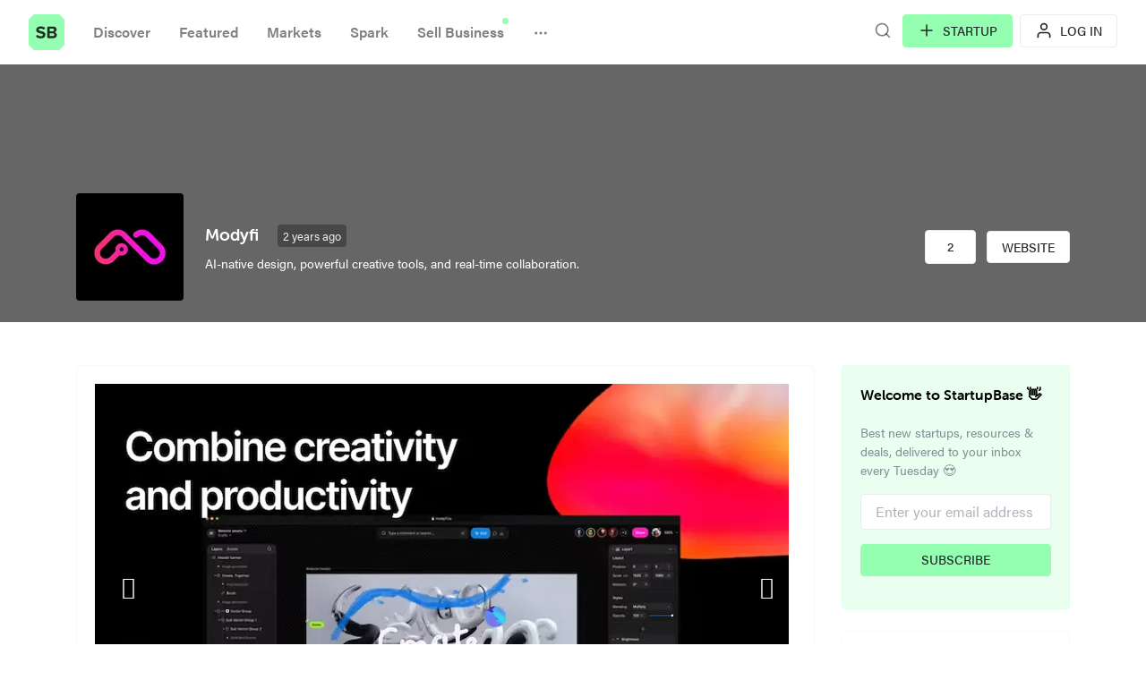

--- FILE ---
content_type: text/html;charset=UTF-8
request_url: https://startupbase.io/startups/modyfi
body_size: 9529
content:
<!DOCTYPE html>

<html lang="en">
<head>
	<title>Modyfi - StartupBase</title>
    <meta charset="utf-8" />
    <meta content="width=device-width, initial-scale=1.0" name="viewport" />
    
    <meta name="description" content="AI-native design, powerful creative tools, and real-time collaboration." />
    <meta content="summary_large_image" name="twitter:card" />
    <meta content="@startupbaseio" name="twitter:site" />
    <meta name="twitter:title" content="Modyfi - StartupBase" />
    <meta name="twitter:description" content="AI-native design, powerful creative tools, and real-time collaboration." />
    <meta name="twitter:image" content="https://cdn.startupbase.io/startups/9ff2b933-d90d-435d-827a-eab155f0271f.avif" />
    <meta content="@startupbaseio" name="twitter:creator" />

    <meta content="221041204967678" property="fb:app_id" />
    <meta content="StartupBase" property="og:site_name" />
    <meta property="og:title" content="Modyfi - StartupBase" />
    <meta content="article" property="og:type" />
    <meta property="og:image" content="https://cdn.startupbase.io/startups/9ff2b933-d90d-435d-827a-eab155f0271f.avif" />
    <meta property="og:url" content="https://startupbase.io/startups/modyfi" />
    <meta property="og:description" content="AI-native design, powerful creative tools, and real-time collaboration." />

    <!-- default header name is X-CSRF-TOKEN -->
    <meta name="_csrf" content="bcf73768-9245-4e02-a566-9ee2b7d28843" />
    <meta name="_csrf_header" content="X-CSRF-TOKEN" />
    
    <!--imgix host configuration-->
    <meta content="sb.imgix.net" property="ix:host" />
    <meta content="true" property="ix:useHttps" />
    
    <link href="https://maxcdn.bootstrapcdn.com/font-awesome/4.7.0/css/font-awesome.min.css" media="screen" rel="stylesheet" />
    <link href="https://code.ionicframework.com/ionicons/2.0.1/css/ionicons.min.css" media="screen" rel="stylesheet" />
    <link media="screen" rel="stylesheet" href="/css/5a5fcc915f3d5c72c10f8317-bootstrap.css" />
    <link media="screen" rel="stylesheet" href="/css/animate.min.css" />
    <link media="screen" rel="stylesheet" href="/vendors/slick/slick.css" />
    <link media="screen" rel="stylesheet" href="/vendors/slick/slick-theme.css" />
    <link media="screen" rel="stylesheet" href="/vendors/footable/css/footable.standalone.min.css" />
    <link media="screen" rel="stylesheet" href="/vendors/summernote/summernote.css" />
    <link media="screen" rel="stylesheet" href="/vendors/pnotify/pnotify.css" />
    <link media="screen" rel="stylesheet" href="/vendors/select2/css/select2.min.css" />
    <link media="screen" rel="stylesheet" href="/vendors/magnific-popup/magnific-popup.css" />
    <link media="screen" rel="stylesheet" href="/css/vendors.css" />

    
    
        <link href="/img/ico/apple-touch-icon.png" rel="apple-touch-icon" sizes="180x180" />
        <link href="/img/ico/favicon-32x32.png" rel="icon" sizes="32x32" type="image/png" />
        <link href="/img/ico/favicon-16x16.png" rel="icon" sizes="16x16" type="image/png" />
        <link href="/img/ico/site.webmanifest" rel="manifest" />
        <link color="#95ffb1" href="/img/ico/safari-pinned-tab.svg" rel="mask-icon" />
        <link href="/img/ico/favicon.ico" rel="shortcut icon" />
        <meta content="#603cba" name="msapplication-TileColor" />
        <meta content="/img/ico/browserconfig.xml" name="msapplication-config" />
        <meta content="#95ffb1" name="theme-color" />
    
    
<script>
  (function(i,s,o,g,r,a,m){i['GoogleAnalyticsObject']=r;i[r]=i[r]||function(){
  (i[r].q=i[r].q||[]).push(arguments)},i[r].l=1*new Date();a=s.createElement(o),
  m=s.getElementsByTagName(o)[0];a.async=1;a.src=g;m.parentNode.insertBefore(a,m)
  })(window,document,'script','https://www.google-analytics.com/analytics.js','ga');
  ga('create', 'UA-61485040-9', 'auto');
  ga('send', 'pageview');
</script>
    
    
        <script>
          !function(e){var t,a={kitId:"aib0myx",scriptTimeout:3e3,async:!0},n=e.documentElement,c=setTimeout(function(){n.className=n.className.replace(/\bwf-loading\b/g,"")+" wf-inactive"},a.scriptTimeout),i=e.createElement("script"),s=!1,o=e.getElementsByTagName("script")[0];n.className+=" wf-loading",i.src="https://use.typekit.net/"+a.kitId+".js",i.async=!0,i.onload=i.onreadystatechange=function(){if(t=this.readyState,!(s||t&&"complete"!=t&&"loaded"!=t)){s=!0,clearTimeout(c);try{Typekit.load(a)}catch(e){}}},o.parentNode.insertBefore(i,o)}(document);
        </script>
    
</head>
<body>
<!--top message bar-->


<!--not verified bar-->


<!--product top welcome message-->


<!--header-->
<section class="bg-transparent">
    <div class="container-fluid">
        <div class="row">
            <div class="col px-0 px-sm-3">
                <nav class="navbar navbar-expand-md navbar-light">
                    <a class="navbar-brand py-0" href="/">
                        <img alt="StartupBase" class="navbar-logo-sm" src="/img/logo.svg" />
                    </a>
                    <button aria-controls="main-navigation" aria-expanded="false" aria-label="Toggle navigation" class="navbar-toggler mr-auto" data-target="#main-navigation" data-toggle="collapse" type="button">
                        <span class="text-muted" data-feather="more-horizontal"></span>
                    </button>
                    <div class="collapse navbar-collapse" id="main-navigation">
                        <ul class="navbar-nav">
                            <li class="nav-item">
                                <a class="nav-link" href="/">Discover</a>
                            </li>
                            <li class="nav-item">
                                <a class="nav-link" href="/featured-startups">Featured</a>
                            </li>
                            <li class="nav-item">
                                <a class="nav-link" href="/markets">Markets</a>
                            </li>
                            <li class="nav-item">
                                <a class="nav-link" href="/newsletter">Spark</a>
                            </li>
                            <li class="nav-item">
                                <a class="nav-link top-badge" data-badge="" target="_blank" href="https://acquirebase.com?utm_source=sb-header">Sell Business</a>
                            </li>
                            <li class="nav-item more-menu-alt">
                                <a class="nav-link" href="/changelog">Changelog</a>
                            </li>
                            <li class="nav-item dropdown d-none more-menu">
                                <a aria-expanded="false" aria-haspopup="true" class="nav-link dropdown-toggle pb-1" data-toggle="dropdown" href="#" id="more-items">
                                    <span class="mt-1" data-feather="more-horizontal" height="18" width="18"></span>
                                </a>
                                <div aria-labelledby="more-items" class="dropdown-menu">
                                    <a class="dropdown-item" href="/changelog">Changelog</a>
                                </div>
                            </li>
                        </ul>
                    </div>
                </nav>
            </div>
            <div class="col-auto px-0 px-sm-3">
                <div class="d-flex flex-row align-items-center my-3 justify-content-end px-3">
                    <span class="search-icon open-search" data-feather="search" height="20" onclick="toggleSearch()" width="20"></span>
                    
                    <a class="btn btn-primary mr-2 d-sm-flex flex-sm-row align-sm-items-center d-none" onclick="$('#loginModal').modal('toggle');return false;" href="/submit">
                        <em class="mr-2" data-feather="plus" height="20" width="20"></em> Startup
                    </a>
                    <a class="btn btn-light d-flex flex-row align-items-center" onclick="$('#loginModal').modal('toggle');return false;" href="/login">
                        <em class="mr-2" data-feather="user" height="20" width="20"></em> Log In
                    </a>
                    
                </div>
            </div>
        </div>
    </div>
</section>


    <section class="bg-hero pt-md-7 pt-4 pb-4 parallax-startup" id="bg-parallax" style="background:url(https://cdn.startupbase.io/startups/9ff2b933-d90d-435d-827a-eab155f0271f.avif);">
        <div class="container">
            <div class="d-flex flex-md-row flex-column align-items-center">
                <img alt="Avatar" class="rounded bg-white" src="https://ik.imagekit.io/sb/startups/08d72104-67e2-4256-a96a-98621354954b.png?tr=w-120,h-120" />
                <div class="ml-md-4 pt-3 pt-md-0 my-auto d-flex flex-column align-items-center align-items-md-start">
                    <h4 class="mb-0">
                        <span class="text-white">Modyfi</span>
                        <span class="timestamp ml-3" data-livestamp="2023-09-13T18:11:24.000Z">Sep 13, 2023</span>
                    </h4>
                    <p class="text-white small-xl text-headline mt-2 mb-0">AI-native design, powerful creative tools, and real-time collaboration.</p>
                </div>
                <div class="ml-md-auto pl-md-4 my-md-auto pt-3 pt-md-0">
                    
                    <span class="btn btn-upvote event-upvote px-4 mr-2 btn-light" data-id="6700">
                            <em class="ion-arrow-up-b"></em>
                            <span class="upvote-count">2</span>
                        </span>
                    
                        <a class="btn btn-light" target="_blank" href="/go/modyfi">
                            Website
                        </a>
                    
                    
                </div>
            </div>
        </div>
    </section>

    <!--details-->
    <section class="pt-5 pb-6" id="startup-details">
        <div class="container">
            <div class="row">
                <div class="col-md-9">
                    <div class="card card-body">
                        <div class="slick-slideshow img-slider arrow-inside">
                            
                            <a class="mr-2" data-type="image" href="https://cdn.startupbase.io/startups/9ff2b933-d90d-435d-827a-eab155f0271f.avif">
                                <img class="img-fluid d-block mx-auto" alt="Modyfi" src="https://ik.imagekit.io/sb/startups/9ff2b933-d90d-435d-827a-eab155f0271f.avif?tr=w-775,h-450" />
                            </a>
                            <a class="mr-2" data-type="image" href="https://cdn.startupbase.io/startups/d9c3fe30-c8e1-48da-a7da-02da415b9639.avif">
                                <img class="img-fluid d-block mx-auto" alt="Modyfi" src="https://ik.imagekit.io/sb/startups/d9c3fe30-c8e1-48da-a7da-02da415b9639.avif?tr=w-775,h-450" />
                            </a>
                            <a class="mr-2" data-type="image" href="https://cdn.startupbase.io/startups/e64c063e-0871-4ca1-9f39-675452552faa.avif">
                                <img class="img-fluid d-block mx-auto" alt="Modyfi" src="https://ik.imagekit.io/sb/startups/e64c063e-0871-4ca1-9f39-675452552faa.avif?tr=w-775,h-450" />
                            </a>
                        </div>
                        <div class="mt-4">
                            <p>Modyfi combines the essential tools of graphic design and image-making – layers, vectors, bitmaps – with next-generation, AI-powered, non-destructive creative workflows. Design, iterate, and collaborate on a single platform. All in your browser.</p>
                        </div>
                        <div class="mt-5">
                            <a class="btn btn-light btn-sm mr-1 mb-1" href="/markets/graphic-design">Graphic Design</a>
                            <a class="btn btn-light btn-sm mr-1 mb-1" href="/markets/artificial-intelligence">Artificial Intelligence</a>
                            <a class="btn btn-light btn-sm mr-1 mb-1" href="/markets/design">Design</a>
                            <a class="btn btn-light btn-sm mr-1 mb-1" href="/markets/design-tools">Design Tools</a>
                            <a class="btn btn-light btn-sm mr-1 mb-1" href="/markets/designers">Designers</a>
                        </div>
                    </div>
                </div>
                <div class="col-md-3">
                    <!--subscribe to updates-->
                    
    <div class="card card-body alert-primary mb-4" role="alert">
        <h6 class="heading-medium">Welcome to StartupBase 👋</h6>
        <p class="text-muted small-xl">Best new startups, resources & deals, delivered to your inbox every Tuesday 😍</p>
        <div class="newsletter-form">
            <div class="form-group">
                <input class="form-control" id="newsletter-email" name="email" placeholder="Enter your email address" required="" type="email" />
            </div>
            <div class="form-group pt-0">
                <button class="btn btn-primary btn-block" id="subscribe-newsletter" type="button">Subscribe</button>
            </div>
        </div>
    </div>

                    <!--promote your startup - OWNER ONLY-->
                    
    

                    <div class="card">
                        <div class="card-header bg-white">
                            <h6 class="text-center mb-0">Share This Startup</h6>
                        </div>
                        <div class="card-body">
                            <div class="row">
                                <div class="col-4 px-1">
                                    <a class="btn btn-twitter btn-block social-share d-flex flex-row align-items-center" rel="share-on-twitter" data-href="https://twitter.com/intent/tweet?text=Modyfi%3A+AI-native+design%2C+powerful+creative+tools%2C+and+real-time+collaboration.+on+%40startupbaseio&amp;url=https%3A%2F%2Fstartupbase.io%2Fstartups%2Fmodyfi&amp;related=StartupBaseIO" href="#">
                                        <em class="mx-auto" data-feather="twitter" height="17" width="17"></em>
                                    </a>
                                </div>
                                <div class="col-4 px-1">
                                    <a class="btn btn-facebook btn-block social-share d-flex flex-row align-items-center" rel="share-on-facebook" data-href="https://www.facebook.com/dialog/share?app_id=221041204967678&amp;href=https%3A%2F%2Fstartupbase.io%2Fstartups%2Fmodyfi&amp;quote=" href="#">
                                        <em class="mx-auto" data-feather="facebook" height="17" width="17"></em>
                                    </a>
                                </div>
                                <div class="col-4 px-1">
                                    <a class="btn btn-linkedin btn-block social-share d-flex flex-row align-items-center" rel="share-on-linkedin" data-href="https://www.linkedin.com/shareArticle?mini=true&amp;&amp;url=https%3A%2F%2Fstartupbase.io%2Fstartups%2Fmodyfi&amp;source=StartupBase.io" href="#">
                                        <em class="mx-auto" data-feather="linkedin" height="17" width="17"></em>
                                    </a>
                                </div>
                            </div>
                        </div>
                    </div>
                    <div class="card mt-4">
                        <div class="card-header bg-white">
                            <h6 class="text-center mb-0">Makers</h6>
                        </div>
                        <div class="card-body">
                            
                                
                                <div class="media mb-3">
                                    <a target="_blank" href="https://twitter.com/@Davidmhornsby?ref=startupbase">
                                        <img alt="Avatar" class="rounded-circle mr-2" src="https://ik.imagekit.io/sb/startups/e390f038-4426-4cc2-98e7-939e68dae6bf.jpg?tr=w-42,h-42" />
                                    </a>
                                    <div class="media-body">
                                        <a target="_blank" href="https://twitter.com/@Davidmhornsby?ref=startupbase">
                                            <p class="mb-0">David Hornsby</p>
                                            <p class="text-muted small mb-0">Product</p>
                                        </a>
                                    </div>
                                </div>
                            
                            
                                
                                <div class="media mb-3">
                                    <a target="_blank" href="https://twitter.com/@pierscowburn?ref=startupbase">
                                        <img alt="Avatar" class="rounded-circle mr-2" src="https://ik.imagekit.io/sb/startups/6ddef5c4-7e9e-4083-b479-1f08e77997f5.jpg?tr=w-42,h-42" />
                                    </a>
                                    <div class="media-body">
                                        <a target="_blank" href="https://twitter.com/@pierscowburn?ref=startupbase">
                                            <p class="mb-0">Piers Cowburn</p>
                                            <p class="text-muted small mb-0">CTO, Founder</p>
                                        </a>
                                    </div>
                                </div>
                            
                            
                                
                                <div class="media mb-3">
                                    <a target="_blank" href="https://twitter.com/@joe____b?ref=startupbase">
                                        <img alt="Avatar" class="rounded-circle mr-2" src="https://ik.imagekit.io/sb/startups/0b5fc0d1-d197-42c9-b892-15388a344f31.jpg?tr=w-42,h-42" />
                                    </a>
                                    <div class="media-body">
                                        <a target="_blank" href="https://twitter.com/@joe____b?ref=startupbase">
                                            <p class="mb-0">Joe Burfitt</p>
                                            <p class="text-muted small mb-0">CEO,  Founder</p>
                                        </a>
                                    </div>
                                </div>
                            
                            
                                
                                <div class="media mb-3">
                                    <a target="_blank" href="https://twitter.com/@alyssaxuu?ref=startupbase">
                                        <img alt="Avatar" class="rounded-circle mr-2" src="https://ik.imagekit.io/sb/startups/34bcee92-d877-4652-8a54-fa4a70e97d25.jpg?tr=w-42,h-42" />
                                    </a>
                                    <div class="media-body">
                                        <a target="_blank" href="https://twitter.com/@alyssaxuu?ref=startupbase">
                                            <p class="mb-0">Alyssa X</p>
                                            <p class="text-muted small mb-0">Designer</p>
                                        </a>
                                    </div>
                                </div>
                            
                            
                        </div>
                    </div>
                    <div class="card mt-4">
                        <div class="card-header bg-white">
                            <h6 class="text-center mb-0">Follow Modyfi</h6>
                        </div>
                        <div class="card-body text-center">
                            
                            <a class="text-muted" target="_blank" href="https://twitter.com/https://twitter?ref=startupbase"><span class="fa fa-twitter icon-xs"></span>&nbsp;&nbsp;</a>
                            
                            <a class="text-muted" target="_blank" href="https://www.linkedin.com/company/modyfi-io/?ref=startupbase"><span class="fa fa-linkedin icon-xs"></span>&nbsp;&nbsp;</a>
                            
                        </div>
                    </div>
                    <div class="mt-3 text-center">
                        
                        
                        <a class="text-muted d-flex small-xl flex-row align-items-center justify-content-center" onclick="$('#loginModal').modal('toggle');return false;" href="/login">
                            <em class="mr-1" data-feather="flag" height="16" width="16"></em>Report this startup
                        </a>
                    </div>
                </div>
            </div>
        </div>
    </section>

    <!--comments section-->
    <section class="bg-light py-5" id="discussion">
        <div class="container">
            <div class="row">
                <div class="col-md-8 mx-auto">
                    <h4>💬 Discussion</h4>
                    <div class="comments mt-4" id="comments-section">
                        
                    </div>
                    <div class="clearfix"></div>
                    <div class="pb-4" id="no-comments">
                        <p class="text-muted small-xl">There are no comments yet.</p>
                    </div>
                    <div class="card mt-4">
                        <div class="card-body text-muted small-xl">
                            Commenting is limited to those who are part of the community.
                            <a href="@{/login}" onclick="$('#loginModal').modal('toggle');return false;">
                                Login
                            </a> to participate in discussion 😎
                        </div>
                    </div>
                    
                </div>
            </div>
        </div>
    </section>

    <!--recent startups-->
    <section class="py-5" id="recent-startups">
        <div class="container">
            <h4>
                🔥 Recent in <span>Design Tools</span>
                <a class="float-right font-body font-weight-normal btn btn-sm btn-light" href="/markets/design-tools">See All</a>
            </h4>
            <div class="row startups-deck">
                <div class="col-lg-3 col-md-4 col-sm-6 col-12 mb-3">
                    <div class="card border-0">
                        <a href="/startups/mujo-ai">
                            
                                <div class="startup-image">
                                    <img class="card-img-top img-fluid rounded img-thumbnail" alt="Mujo ai" src="https://ik.imagekit.io/sb/startups/823dc738-8b8e-4c51-a3fd-7c6601ac0ac9.png?tr=w-255,h-193" />
                                </div>
                            
                            
                            
                            
                            
                            <div class="card-body px-0">
                                <h6 class="card-title">
                                    <span>Mujo ai</span>
                                    <span class="btn btn-sm float-right event-upvote btn-light" data-id="11934">
                                            <em class="ion-arrow-up-b"></em>
                                            <span class="upvote-count">5</span>
                                        </span>
                                </h6>
                                <p class="card-text text-muted">AI design agent. One photo into complete set of ecom product images+copy</p>
                            </div>
                        </a>
                    </div>
                </div>
                <div class="col-lg-3 col-md-4 col-sm-6 col-12 mb-3">
                    <div class="card border-0">
                        <a href="/startups/gametank">
                            
                                <div class="startup-image">
                                    <img class="card-img-top img-fluid rounded img-thumbnail" alt="Gametank" src="https://ik.imagekit.io/sb/startups/65f81a58-4304-48ef-a935-d4e5bb0f54c1.png?tr=w-255,h-193" />
                                </div>
                            
                            
                            
                            
                            
                            <div class="card-body px-0">
                                <h6 class="card-title">
                                    <span>Gametank</span>
                                    <span class="btn btn-sm float-right event-upvote btn-light" data-id="11455">
                                            <em class="ion-arrow-up-b"></em>
                                            <span class="upvote-count">5</span>
                                        </span>
                                </h6>
                                <p class="card-text text-muted">Generate 2D game assets in minutes with Gametank&#39;s AI-powered workflow. 🎮</p>
                            </div>
                        </a>
                    </div>
                </div>
                <div class="col-lg-3 col-md-4 col-sm-6 col-12 mb-3">
                    <div class="card border-0">
                        <a href="/startups/chatgpt-logo">
                            
                                <div class="startup-image">
                                    <img class="card-img-top img-fluid rounded img-thumbnail" alt="ChatGPT Logo" src="https://ik.imagekit.io/sb/startups/b549b834-0e01-4abf-a739-832be9289364.jpg?tr=w-255,h-193" />
                                </div>
                            
                            
                            
                            <div class="card-body px-0">
                                <h6 class="card-title">
                                    <span>ChatGPT Logo</span>
                                    <span class="btn btn-sm float-right event-upvote btn-light" data-id="11532">
                                            <em class="ion-arrow-up-b"></em>
                                            <span class="upvote-count">1</span>
                                        </span>
                                </h6>
                                <p class="card-text text-muted">GPT-Powered AI Logo Maker</p>
                            </div>
                        </a>
                    </div>
                </div>
                <div class="col-lg-3 col-md-4 col-sm-6 col-12 mb-3">
                    <div class="card border-0">
                        <a href="/startups/untitled-ui">
                            
                                <div class="startup-image">
                                    <img class="card-img-top img-fluid rounded img-thumbnail" alt="Untitled UI" src="https://ik.imagekit.io/sb/startups/3807a0b7-4d70-4bdd-bf61-179db0a5c3aa.jpg?tr=w-255,h-193" />
                                </div>
                            
                            
                            
                            
                            
                            <div class="card-body px-0">
                                <h6 class="card-title">
                                    <span>Untitled UI</span>
                                    <span class="btn btn-sm float-right event-upvote btn-light" data-id="11335">
                                            <em class="ion-arrow-up-b"></em>
                                            <span class="upvote-count">3</span>
                                        </span>
                                </h6>
                                <p class="card-text text-muted">Untitled UI is the world’s largest Figma UI kit and React component library.</p>
                            </div>
                        </a>
                    </div>
                </div>
            </div>
        </div>
    </section>

    <!--hidden fields-->
    <input id="startup-id" type="hidden" value="6700" />


<footer class="py-5 bg-light">
    <div class="container">
        <div class="row">
            <div class="col-sm-5 col-12">
                <h5>
                    About
                </h5>
                <p>
                    StartupBase is a community of makers and early adopters to share & discuss the latest
                    products and ideas. It is a place to discover and get early access to exciting new startups.
                    <br /><br />
                    We are proud of <a href="/about">our early adopters</a> 😍
                </p>
            </div>
            <div class="col-sm-3 ml-auto col-6">
                <h5>Discover</h5>
                <ul class="list-unstyled">
                    <li><a href="/">Startups</a></li>
                    <li><a href="/markets">Markets</a></li>
                    <li><a href="/promote">Promote</a></li>
                    <li><a href="/submit">Submit</a></li>
                </ul>
            </div>
            <div class="col-sm-3 col-6">
                <h5>Resources</h5>
                <ul class="list-unstyled">
                    <li><a href="/criteria">Selection Criteria</a></li>
                    <li><a href="/faq">FAQ</a></li>
                    <li><a href="/newsletter">Newsletter</a></li>
                    <li><a href="mailto:support@startupbase.io">Contact Us</a></li>
                </ul>
            </div>
        </div>
        <div class="row mt-5 text-center">
            <div class="col-sm-12">
                <ul class="list-inline navbar-font-size">
                    <li class="list-inline-item mr-4"><a href="/terms">Terms</a></li>
                    <li class="list-inline-item mr-4"><a href="/privacy">Privacy</a></li>
                    <li class="list-inline-item mr-4"><a href="/changelog">Changelog</a></li>
                    <li class="list-inline-item d-inline-flex flex-row align-items-center mr-4">
                        <a target="_blank" href="https://twitter.com/startupbaseio">
                            <em data-feather="twitter" height="16" width="16"></em>
                        </a>
                    </li>
                    <li class="list-inline-item d-inline-flex flex-row align-items-center">
                        <a target="_blank" href="https://www.facebook.com/startupbase.io">
                            <em data-feather="facebook" height="16" width="16"></em>
                        </a>
                    </li>
                </ul>
            </div>
            <div class="col-sm-12 text-muted small-xl">
                <p>
                    Copyright
                    2026
                    StartupBase.
                    <span class="heading-light small-xl">All rights reserved.</span>
                </p>
            </div>
            <div class="col-sm-12 text-muted small-xl">
                <p>Made with ❤️️ by <a class="text-muted" href="https://attacomsian.com?utm_source=startupbase" target="_blank">@attacomsian</a>
                </p>
            </div>
        </div>
    </div>
</footer>

<!--search popup-->
<section class="popup-section d-none py-4" id="search-popup">
    <div class="container">
        <button class="d-flex flex-row align-items-center ml-auto close d-print-none" onclick="toggleSearch();"><em data-feather="x" height="32" width="32"></em></button>
        <div class="row">
            <div class="col-sm-10 col-12 mx-auto">
                <textarea autocomplete="off" class="search-box" id="search-query" placeholder="Type to search ..." rows="1"></textarea>
                <div class="text-center mt-6 " id="loader">
                    <div class="loader mx-auto"></div>
                </div>
                <div class="mt-5" id="results"></div>
            </div>
        </div>
    </div>
</section>


    <!--        <script th:src="@{/js/jquery.min.js}"></script>
            <script defer th:src="@{/vendors/tether.min.js}"></script>
            <script defer th:src="@{/vendors/bootstrap/js/bootstrap.min.js}"></script>-->
    <script src="https://code.jquery.com/jquery-3.2.1.min.js"></script>
    <script defer="" src="https://maxcdn.bootstrapcdn.com/bootstrap/4.0.0-beta.3/js/bootstrap.bundle.min.js"></script>
    <script defer="" src="https://cdnjs.cloudflare.com/ajax/libs/feather-icons/4.7.3/feather.min.js"></script>

    <script defer="" src="/vendors/slick/slick.min.js"></script>
    <script defer="" src="/vendors/jquery.easing.min.js"></script>
    <!--<script defer th:src="@{/vendors/wow.js}"></script>-->
    <script defer="" src="/vendors/jquery.blockui.js"></script>
    <script defer="" src="/vendors/footable/js/footable.min.js"></script>
    <script defer="" src="/vendors/summernote/summernote.min.js"></script>
    <script defer="" src="/vendors/pnotify/pnotify.min.js"></script>
    <script defer="" src="/vendors/parsley.min.js"></script>
    <script defer="" src="/vendors/select2/js/select2.min.js"></script>
    <script defer="" src="/vendors/switchery.min.js"></script>
    <script defer="" src="/vendors/fileinput/js/fileinput.min.js"></script>
    <script defer="" src="/vendors/maxlength.min.js"></script>
    <script defer="" src="/vendors/autosize.min.js"></script>
    <script defer="" src="/vendors/dropzone.min.js"></script>
    <script defer="" src="/vendors/moment.min.js"></script>
    <script defer="" src="/vendors/livestamp.min.js"></script>
    <script defer="" src="/vendors/imgix.min.js"></script>
    <script defer="" src="/vendors/magnific-popup/jquery.magnific-popup.min.js"></script>
    <script defer="" src="/vendors/theia-sticky-sidebar.min.js"></script>
    <script src="https://unpkg.com/twemoji@latest/dist/twemoji.min.js"></script>
    <script defer="" src="/js/app.js?2.0.2"></script>


    <!-- custom JS to handle requests-->
    <script>
        $(function () {
            //images slider
            $('.slick-slideshow').slick({
                infinite: true,
                speed: 500,
                cssEase: 'linear',
                slidesToShow: 1,
                responsive: [
                    {
                        breakpoint: 480,
                        settings: {
                            slidesToShow: 1
                        }
                    }
                ]
            });

            //images gallery init
            $('.slick-track').magnificPopup({
                type: 'image',
                delegate: 'a',
                tLoading: 'Loading image #%curr%...',
                mainClass: 'mfp-fade',
                gallery: {
                    enabled: true,
                    navigateByImgClick: true,
                    preload: [0, 1]
                },
                image: {
                    tError: '<a href="%url%">The image #%curr%</a> could not be loaded.'
                },
                callbacks: {
                    elementParse: function (item) {
                        if ($(item.el[0]).attr('data-type') === 'video') {
                            item.type = 'iframe';
                        } else {
                            item.type = 'image';
                        }
                    }
                },
            });

            //open abus modal
            $('.report-abuse').click(function (e) {
                e.preventDefault();
                $('#abuseModal').modal('toggle');
            });
            //report abuse
            $("#reportButton").click(function () {
                var id = $(this).attr('data-id');
                var reason = $('#report-reason').val().trim();
                if (reason.length !== 0) {
                    blockUI();
                    $.post("/ajax/report-abuse",
                        {
                            id: id,
                            reason: reason
                        },
                        function (data) {
                            unblockUI();
                            pnotifyNow(data.details, pnotifyType(data.type));
                            if (data.status) {
                                $('#report-reason').val('');
                                $('#abuseModal').modal('toggle');
                            }
                        },
                        'json');
                }
            });
            //featured comment
            $(document).on('click', '.featured-comment', function (e) {
                e.preventDefault();
                blockUI();
                var id = $(this).attr('data-id');
                var obj = $(this);
                $.post(
                    "/ajax/startup/featured-comment",
                    {id: id},
                    function (data) {
                        pnotifyNow(data.details, pnotifyType(data.type));
                        unblockUI();
                        //remove comment
                        if (data.status) {
                            data.data ? obj.html('<em class="fa fa-star fa-fw"></em> Remove Featured') : obj.html('<em class="fa fa-star-o fa-fw"></em> Featured');
                            if (data.data) {
                                $('#user-' + id).after('<span class="badge badge-primary ml-2" id="featured-' + id + '">Featured</span>');
                            } else {
                                $('#featured-' + id).remove();
                            }
                        }
                    }, 'json');
            });
            //delete comment
            $(document).on('click', '.delete-comment', function (e) {
                e.preventDefault();
                if (confirm("Are you sure you want to do this?")) {
                    blockUI();
                    var id = $(this).attr('data-id');
                    $.post(
                        "/ajax/startup/delete-comment",
                        {id: id},
                        function (data) {
                            pnotifyNow(data.details, pnotifyType(data.type));
                            unblockUI();
                            //remove comment
                            if (data.status) {
                                $('#comment-' + id).remove();
                            }
                        }, 'json');
                }
            });
            //reply comment
            $(document).on('click', '.reply-comment', function (e) {
                e.preventDefault();
                //create comment box
                if ($('#loginModal').length > 0) {
                    $('#loginModal').modal('toggle');
                } else {
                    var parent = $(this).attr('data-parent');
                    var username = $(this).attr('data-username');
                    var obj = $('#parent-' + parent);
                    if (obj.find('#add-comment-' + parent).length === 0) {
                        //clone comment box
                        var box = $('#add-comment-0').clone();
                        box.attr('id', 'add-comment-' + parent);
                        box.find('textarea').attr('id', 'comment-body-' + parent);
                        box.find('textarea').val('@' + username + ' ');
                        box.find('button.post-comment').attr('data-parent', parent);
                        //insert into box
                        obj.append(box);
                        $('#comment-body-' + parent).focus();
                        scroll('#add-comment-' + parent);
                    } else {
                        //navigate to comment box
                        scroll('#add-comment-' + parent);
                        if ($('#comment-body-' + parent).val().trim().length === 0) {
                            $('#comment-body-' + parent).val('@' + username + ' ');
                        }
                        $('#comment-body-' + parent).focus();
                    }
                }
            });
            //create comment
            $(document).on('click', '.post-comment', function () {
                var parent = $(this).attr('data-parent');
                var content = $('#comment-body-' + parent).val().trim();
                if (content.length === 0) {
                    return false;
                }
                var obj = $(this);
                blockUI();
                var id = $(this).attr('data-id');
                var admin = $(this).attr('data-admin');
                var username = $(this).attr('data-username');
                var slug = $(this).attr('data-slug');
                var twitter = $(this).attr('data-twitter');
                var fullName = $(this).attr('data-name');
                var title = $(this).attr('data-title');
                $.post(
                    "/ajax/startup/add-comment",
                    {id: id, parent: parent, content: content},
                    function (data) {
                        if (!data.status) { //only notify errors
                            pnotifyNow(data.details, pnotifyType(data.type));
                        } else {
                            //create new object and insert into comments section
                            var c = $('<div class="media mb-4" id="comment-' + data.data.id + '">'); //comment
                            var img = $('#current-user-avatar').clone();
                            img.removeAttr('id');
                            c.append(img);
                            var body = $('<div class="media-body" id="parent-' + data.data.id + '">');    //body
                            var name = $('#current-user-name').clone();
                            name.find('a').attr('id', 'user-' + data.data.id);
                            name.removeAttr('id');
                            body.append(name);
                            var html = $('<p class="small-xl">');    //content
                            html.html(data.data.content);
                            body.append(html);
                            var footer = $('<div class="small-xxs text-uppercase">'); //footer
                            footer.append('<a class="mr-2 event-upvote-comment text-muted" data-id="' + data.data.id + '" href="#">' +
                                '<em class="ion-arrow-up-b"></em> <span class="upvote-count">Upvote</span></a>');
                            footer.append('<a class="text-muted mr-2 reply-comment" data-username="' + username + '" data-parent="' + (parent === '0' ? data.data.id : parent) + '" href="#">' +
                                '<em class="ion-ios-undo"></em> Reply</a>');
                            //create Twitter share url
                            var text = '💬 ' + (twitter === undefined ? fullName : '@' + twitter) + '\'s thoughts on ' + title + ': "' + content + '"';
                            var twitterUrl = "https://twitter.com/intent/tweet?text=" + encodeURIComponent(text.length > 116 ? text.substr(0, 112) + '..."' : text) +
                                '&url=' + encodeURIComponent('https://startupbase.io/startups/' + slug + '#comment-' + data.data.id) + '&related=startupbaseio';
                            footer.append('<a class="text-muted mr-2 d-none d-md-inline-block social-share" rel="share-on-twitter" href="#" data-href=' + twitterUrl + '>' +
                                '<em class="fa fa-twitter fa-fw"></em> Tweet</a>');
                            //create Facebook share url
                            content = fullName + ": " + content;
                            var facebookUrl = 'https://www.facebook.com/dialog/share?app_id=221041204967678&href=' + encodeURIComponent('https://startupbase.io/startups/' +
                                slug + '#comment-' + data.data.id) + '&quote=' + encodeURIComponent(content.length > 500 ? content.substr(0, 497) + '...' : content);
                            footer.append('<a class="text-muted mr-2 d-none d-md-inline-block social-share" rel="share-on-facebook" href="#" data-href=' + facebookUrl + '>' +
                                '<em class="fa fa-facebook fa-fw"></em> Share</a>');
                            if (admin === 'true') {
                                footer.append('<span class="text-muted mr-2">・</span>');
                                footer.append('<a class="text-muted mr-2 d-none d-md-inline-block featured-comment" data-id="' + data.data.id + '" href="#">' +
                                    '<em class="fa fa-star-o fa-fw"></em> Featured</a>');
                                footer.append('<a class="text-muted mr-2 d-none d-md-inline-block delete-comment" data-id="' + data.data.id + '" href="#">' +
                                    '<em class="fa fa-remove fa-fw"></em> Delete</a>');
                            }
                            footer.append('<span class="text-muted mr-2">・</span>');
                            footer.append('<span class="text-muted" data-livestamp="' + parseInt((data.data.created / 1000).toFixed(0)) + '"></span>');
                            body.append(footer);
                            c.append(body); //final comment
                            if (parent === '0') {
                                $('#comments-section').append(c);
                            } else {
                                $('#add-comment-' + parent).before(c);
                            }
                            //reset comments section
                            $('#comment-body-' + parent).val('');
                            //hide no comments section
                            $('#no-comments').remove();
                        }
                        unblockUI();
                    }, 'json');
                return false;
            });
            //record user view
            setTimeout(function () {
                $.post('/startup/count-view', {id: $('#startup-id').val()}, function () {
                }, 'json');
            }, 1000);
        });
    </script>



    <div aria-hidden="false" class="modal" data-backdrop="static" data-keyboard="false" id="loginModal" role="dialog" tabindex="-1">
        <div class="modal-dialog modal-dialog-centered" role="document">
            <div class="modal-content">
                <div class="modal-body text-center">
                    <button aria-label="Close" class="close" data-dismiss="modal" type="button">
                        <span data-feather="x"></span>
                    </button>

                    <div class="p-4">
                        <h4>StartupBase is evolving</h4>

                        <p class="lead">
                            We’re building a brand-new StartupBase experience.
                        </p>

                        <div class="alert alert-info my-3">
                            🚀 <strong>Sign ups are closed until December 31st</strong>.<br />
                            The new platform will open shortly after launch.
                        </div>

                        <p class="text-muted mb-3">
                            Want to know when we go live?
                        </p>

                        <div class="d-flex flex-column">
                            <a class="btn btn-primary mb-3" href="/newsletter">
                                Subscribe to the Newsletter
                            </a>

                            <a class="btn btn-dark" href="https://x.com/attacomsian" rel="noopener" target="_blank">
                                Follow @attacomsian on X
                            </a>
                        </div>

                        <p class="text-muted small mt-3">
                            We’ll notify you as soon as the new StartupBase is available.
                        </p>
                    </div>

                </div>
            </div>
        </div>
    </div>


    
    

    
    <div id="fb-root"></div>
    <script>(function (d, s, id) {
        var js, fjs = d.getElementsByTagName(s)[0];
        if (d.getElementById(id))
            return;
        js = d.createElement(s);
        js.id = id;
        js.src = "//connect.facebook.net/en_GB/sdk.js#xfbml=1&version=v2.9&appId=262938574181652";
        fjs.parentNode.insertBefore(js, fjs);
    }(document, 'script', 'facebook-jssdk'));</script>



</body></html>

--- FILE ---
content_type: text/css
request_url: https://startupbase.io/css/vendors.css
body_size: 1541
content:
/* ------------------------------------------------------------------------------
 *  # Dropzone file uploader
 * ---------------------------------------------------------------------------- */
.dropzone {
    position: relative;
    border: 3px dashed #eeeeee;
    min-height: 250px;
    border-radius: 2px;
    background-color: #fcfcfc;
    padding: 5px;
}
.dropzone.dz-clickable,
.dropzone.dz-clickable .dz-message,
.dropzone.dz-clickable .dz-message span {
    cursor: pointer;
}
.dropzone.dz-clickable * {
    cursor: default;
    font-size: 14px;
}
.dropzone .dz-message {
    opacity: 1;
    filter: alpha(opacity=100);
}
.dropzone.dz-started .dz-message {
    display: none;
}
.dropzone.dz-drag-hover {
    border-color: rgba(0, 0, 0, 0.15);
    background: rgba(0, 0, 0, 0.04);
}
.sidebar .dropzone {
    min-height: 190px;
    text-align: center;
    border-width: 2px;
}
.sidebar .dropzone .dz-default.dz-message:before {
    font-size: 64px;
    width: 64px;
    height: 64px;
    margin-left: -32px;
    top: 50px;
}
.sidebar .dropzone .dz-default.dz-message span {
    font-size: 15px;
}
.sidebar .dropzone .dz-default.dz-message > span {
    margin-top: 130px;
}
@media (min-width: 769px) {
    .dropzone {
        min-height: 320px;
    }
}
.dropzone .dz-default.dz-message {
    position: absolute;
    height: 230px;
    width: 100%;
    margin-top: -115px;
    top: 50%;
    left: 0;
    padding: 20px;
    text-align: center;
    border-radius: 5px;
    opacity: 1;
    filter: alpha(opacity=100);
    -webkit-transition: opacity 0.3s ease-in-out;
    -o-transition: opacity 0.3s ease-in-out;
    transition: opacity 0.3s ease-in-out;
}
.dropzone .dz-default.dz-message:before {
    content: "\f40a";
    font-family: 'Ionicons';
    font-size: 64px;
    position: absolute;
    top: 48px;
    width: 64px;
    height: 64px;
    display: inline-block;
    left: 50%;
    margin-left: -32px;
    line-height: 1;
    z-index: 2;
    color: #ddd;
    text-indent: 0;
    font-weight: normal;
    -webkit-font-smoothing: antialiased;
    -moz-osx-font-smoothing: grayscale;
}
.dropzone .dz-default.dz-message span {
    font-size: 15px;
    color: #bbb;
    text-align: center;
    margin-top: 120px;
    display: block;
    font-weight: 400;
    text-shadow: 0 1px 1px #fff;
}
.dropzone .dz-default.dz-message span > span {
    margin-top: 2px;
    display: block;
    color: #ccc;
    font-size: 15px;
}
@media (min-width: 769px) {
    .dropzone .dz-default.dz-message:before {
        font-size: 80px;
        top: 48px;
        width: 80px;
        height: 80px;
        margin-left: -32px;
    }
    .dropzone .dz-default.dz-message span {
        font-size: 19px;
        margin-top: 130px;
    }
}
.dropzone.dz-drag-hover .dz-message {
    opacity: 0.15;
    filter: alpha(opacity=15);
}
.dropzone.dz-started .dz-message {
    display: block;
    opacity: 0;
    filter: alpha(opacity=0);
}
.dropzone .dz-preview,
.dropzone-previews .dz-preview {
    background-color: #fff;
    position: relative;
    display: inline-block;
    margin: 10px;
    vertical-align: top;
    border: 1px solid #dddddd;
    padding: 6px;
    border-radius: 2px;
}
.dropzone .dz-preview.dz-file-preview [data-dz-thumbnail],
.dropzone-previews .dz-preview.dz-file-preview [data-dz-thumbnail] {
    display: none;
}
.dropzone .dz-preview .dz-details,
.dropzone-previews .dz-preview .dz-details {
    width: 120px;
    min-height: 57px;
    position: relative;
    background-color: #f5f5f5;
    padding: 8px;
    margin-bottom: 25px;
}
.dropzone .dz-preview .dz-details .dz-filename,
.dropzone-previews .dz-preview .dz-details .dz-filename {
    overflow: hidden;
    height: 100%;
}
.dropzone .dz-preview .dz-details img,
.dropzone-previews .dz-preview .dz-details img {
    position: absolute;
    top: 0;
    left: 0;
    width: 120px;
    height: 120px;
}
.dropzone .dz-preview .dz-details .dz-size,
.dropzone-previews .dz-preview .dz-details .dz-size {
    position: absolute;
    bottom: -26px;
    left: 5px;
}
.dropzone .dz-preview:hover .dz-details img,
.dropzone-previews .dz-preview:hover .dz-details img {
    display: none;
}
.dropzone .dz-preview .dz-error-mark,
.dropzone-previews .dz-preview .dz-error-mark,
.dropzone .dz-preview .dz-success-mark,
.dropzone-previews .dz-preview .dz-success-mark {
    display: none;
    /* position: absolute; */
    z-index: 9;
}
.dropzone .dz-preview .dz-error-mark:after,
.dropzone-previews .dz-preview .dz-error-mark:after,
.dropzone .dz-preview .dz-success-mark:after,
.dropzone-previews .dz-preview .dz-success-mark:after {
    font-family: 'Ionicons';
    display: block;
    position: absolute;
    right: 3px;
    bottom: 3px;
    font-size: 16px;
    line-height: 1;
    -webkit-font-smoothing: antialiased;
    -moz-osx-font-smoothing: grayscale;
}
.dropzone .dz-preview .dz-error-mark span,
.dropzone-previews .dz-preview .dz-error-mark span,
.dropzone .dz-preview .dz-success-mark span,
.dropzone-previews .dz-preview .dz-success-mark span,
.dropzone .dz-preview .dz-error-mark svg,
.dropzone-previews .dz-preview .dz-error-mark svg,
.dropzone .dz-preview .dz-success-mark svg,
.dropzone-previews .dz-preview .dz-success-mark svg {
    display: none;
}
.dropzone .dz-preview .dz-error-mark,
.dropzone-previews .dz-preview .dz-error-mark {
    color: #f44336;
}
.dropzone .dz-preview .dz-error-mark:after,
.dropzone-previews .dz-preview .dz-error-mark:after {
    content: "\f406";
}
.dropzone .dz-preview .dz-success-mark,
.dropzone-previews .dz-preview .dz-success-mark {
    color: #4caf50;
}
.dropzone .dz-preview .dz-success-mark:after,
.dropzone-previews .dz-preview .dz-success-mark:after {
    content: "\f3ff";
}
.dropzone .dz-preview.dz-error .dz-error-mark,
.dropzone-previews .dz-preview.dz-error .dz-error-mark,
.dropzone .dz-preview.dz-success .dz-success-mark,
.dropzone-previews .dz-preview.dz-success .dz-success-mark {
    display: block;
    opacity: 1;
    filter: alpha(opacity=100);
}
.dropzone .dz-preview .dz-progress,
.dropzone-previews .dz-preview .dz-progress {
    position: absolute;
    top: 118px;
    left: 8px;
    right: 8px;
    height: 4px;
    background-color: #eeeeee;
    display: none;
    border-radius: 2px;
}
.dropzone .dz-preview .dz-progress .dz-upload,
.dropzone-previews .dz-preview .dz-progress .dz-upload {
    display: block;
    position: absolute;
    top: 0;
    bottom: 0;
    left: 0;
    width: 0%;
    height: 100%;
    background-color: #00bcd4;
    -webkit-transition: width 0.3s ease-in-out;
    -o-transition: width 0.3s ease-in-out;
    transition: width 0.3s ease-in-out;
}
.dropzone .dz-preview.dz-processing .dz-progress,
.dropzone-previews .dz-preview.dz-processing .dz-progress {
    display: block;
}
.dropzone .dz-preview.dz-success .dz-progress,
.dropzone-previews .dz-preview.dz-success .dz-progress {
    display: block;
    opacity: 0;
    filter: alpha(opacity=0);
    -webkit-transition: opacity 0.4s ease-in-out;
    -o-transition: opacity 0.4s ease-in-out;
    transition: opacity 0.4s ease-in-out;
}
.dropzone .dz-preview .dz-error-message,
.dropzone-previews .dz-preview .dz-error-message {
    display: block;
    position: absolute;
    top: 0;
    left: 0;
    background: rgba(245, 245, 245, 0.8);
    margin: 8px;
    padding: 8px;
    color: #f44336;
    max-width: 100%;
    z-index: 5;
    opacity: 0;
    filter: alpha(opacity=0);
    -webkit-transition: opacity 0.3s ease-in-out;
    -o-transition: opacity 0.3s ease-in-out;
    transition: opacity 0.3s ease-in-out;
}
.dropzone .dz-preview.dz-error:hover .dz-error-message,
.dropzone-previews .dz-preview.dz-error:hover .dz-error-message {
    display: block;
    opacity: 1;
    filter: alpha(opacity=100);
}
.dropzone .dz-preview.dz-error .dz-progress .dz-upload,
.dropzone-previews .dz-preview.dz-error .dz-progress .dz-upload {
    background: #f44336;
}
.dropzone .dz-preview.dz-image-preview:hover .dz-details img,
.dropzone-previews .dz-preview.dz-image-preview:hover .dz-details img {
    display: block;
    opacity: 0.1;
    filter: alpha(opacity=10);
}
.dropzone .dz-preview a.dz-remove,
.dropzone-previews .dz-preview a.dz-remove {
    background-color: #fafafa;
    border-radius: 2px;
    border: 1px solid #eeeeee;
    display: block;
    padding: 5px;
    text-align: center;
    color: #999999;
    margin-top: 35px;
    cursor: pointer;
}
.dropzone .dz-preview a.dz-remove:hover,
.dropzone-previews .dz-preview a.dz-remove:hover {
    color: #333333;
    background-color: #f5f5f5;
}
/*===============================================
* Slick Navigation
================================================*/
.img-slider .slick-prev:before, .img-slider .slick-next:before{
    color: #95ffb1;
    opacity: 0.3;
    font-family: 'Ionicons';
    font-size: 25px;
}
.img-slider .slick-prev:before{
    content: "\f124";
}
.img-slider .slick-next:before{
    content: "\f125";
}
.img-slider .slick-prev:hover:before, .img-slider .slick-next:hover:before{
    color: #95ffb1;
    opacity: 0.75;
}
.arrow-inside .slick-next{
    right: 25px;
    z-index: 10;
}
.arrow-inside .slick-prev{
    left: 25px;
    z-index: 10;
}
.arrow-inside .slick-prev:before, .arrow-inside .slick-next:before{
    color: #fff;
    padding: 10px 5px;
    background-color: rgba(0,0,0,.3);
    opacity: 1;
}

--- FILE ---
content_type: image/svg+xml
request_url: https://startupbase.io/img/logo.svg
body_size: 679
content:
<?xml version="1.0" standalone="no"?><!-- Generator: Gravit.io --><svg xmlns="http://www.w3.org/2000/svg" xmlns:xlink="http://www.w3.org/1999/xlink" style="isolation:isolate" viewBox="0 0 1024 1024" width="1024" height="1024"><defs><clipPath id="_clipPath_6tO1ccVliqZnu9zwMFcCxMKVeuCStDnI"><rect width="1024" height="1024"/></clipPath></defs><g clip-path="url(#_clipPath_6tO1ccVliqZnu9zwMFcCxMKVeuCStDnI)"><path d="M 150 0 L 874 0 L 1024 150 L 1024 874 L 874 1024 L 150 1024 L 0 874 L 0 150 L 150 0 Z" style="stroke:none;fill:#95FFB1;stroke-miterlimit:10;"/><path d=" M 229 655.5 C 259 676.5 297.5 689 346.5 689 C 436.5 689 480 643 480 582 C 480 508 410 491.5 355 479 C 316.5 470 288.5 463 288.5 440.5 C 288.5 420.5 305.5 406.5 342.5 406.5 C 366 406.5 392 413.5 418 428 C 422.5 431 428.5 433 435 433 C 452.5 433 467.5 418 467.5 400 C 467.5 388 460.5 377 451 372 C 419 353.5 385.5 344.5 347.5 344.5 C 264 344.5 216 389.5 216 445 C 216 519.5 286 534.5 340.5 547 C 379 556 408 564.5 408 589.5 C 408 608.5 389 627 350 627 C 316.5 627 289 616.5 266 600.5 C 260.5 596.5 254 594.5 247 594.5 C 229 594.5 214 609.5 214 628 C 214 639.5 220 649.5 229 655.5 Z  M 565.5 683 L 709 683 C 772.5 683 806 643 806 593 C 806 551 777.5 516.5 742 511 C 773.5 504.5 799.5 476.5 799.5 434.5 C 799.5 390 767 349.5 703.5 349.5 L 565.5 349.5 C 541.5 349.5 528 363 528 387 L 528 645 C 528 669.5 541.5 683 565.5 683 Z  M 599 483.5 L 599 410 L 688 410 C 712 410 727 426 727 446.5 C 727 468 712 483.5 688 483.5 L 599 483.5 Z  M 599 622.5 L 599 544 L 690.5 544 C 718.5 544 733.5 562 733.5 583 C 733.5 607 717.5 622.5 690.5 622.5 L 599 622.5 Z " fill-rule="evenodd" fill="rgb(34,46,37)"/></g></svg>

--- FILE ---
content_type: text/plain
request_url: https://www.google-analytics.com/j/collect?v=1&_v=j102&a=2101863763&t=pageview&_s=1&dl=https%3A%2F%2Fstartupbase.io%2Fstartups%2Fmodyfi&ul=en-us%40posix&dt=Modyfi%20-%20StartupBase&sr=1280x720&vp=1280x720&_u=IEBAAEABAAAAACAAI~&jid=1908758188&gjid=1836798915&cid=92182992.1768973236&tid=UA-61485040-9&_gid=1377525098.1768973236&_r=1&_slc=1&z=104560200
body_size: -450
content:
2,cG-PFVLSPPFCH

--- FILE ---
content_type: application/javascript
request_url: https://startupbase.io/vendors/fileinput/js/fileinput.min.js
body_size: 23239
content:
/*!
 * bootstrap-fileinput v4.3.9
 * http://plugins.krajee.com/file-input
 *
 * Author: Kartik Visweswaran
 * Copyright: 2014 - 2017, Kartik Visweswaran, Krajee.com
 *
 * Licensed under the BSD 3-Clause
 * https://github.com/kartik-v/bootstrap-fileinput/blob/master/LICENSE.md
 */!function(e){"use strict";"function"==typeof define&&define.amd?define(["jquery"],e):"object"==typeof module&&module.exports?module.exports=e(require("jquery")):e(window.jQuery)}(function(e){"use strict";e.fn.fileinputLocales={},e.fn.fileinputThemes={};var i,t;i={NAMESPACE:".fileinput",MODAL_ID:"kvFileinputModal",FRAMES:".kv-preview-thumb",SORT_CSS:"file-sortable",STYLE_SETTING:'style="width:{width};height:{height};"',OBJECT_PARAMS:'<param name="controller" value="true" />\n<param name="allowFullScreen" value="true" />\n<param name="allowScriptAccess" value="always" />\n<param name="autoPlay" value="false" />\n<param name="autoStart" value="false" />\n<param name="quality" value="high" />\n',DEFAULT_PREVIEW:'<div class="file-preview-other">\n<span class="{previewFileIconClass}">{previewFileIcon}</span>\n</div>',objUrl:window.URL||window.webkitURL,compare:function(e,i,t){return void 0!==e&&(t?e===i:e.match(i))},handler:function(e,t,a,r){var n=r?t:t.split(" ").join(i.NAMESPACE+" ")+i.NAMESPACE;e.length&&e.off(n).on(n,a)},isIE:function(e){if("Microsoft Internet Explorer"!==navigator.appName)return!1;if(10===e)return new RegExp("msie\\s"+e,"i").test(navigator.userAgent);var i,t=document.createElement("div");return t.innerHTML="<!--[if IE "+e+"]> <i></i> <![endif]-->",i=t.getElementsByTagName("i").length,document.body.appendChild(t),t.parentNode.removeChild(t),i},isEmpty:function(i,t){return void 0===i||null===i||0===i.length||t&&""===e.trim(i)},isArray:function(e){return Array.isArray(e)||"[object Array]"===Object.prototype.toString.call(e)},ifSet:function(e,i,t){return t=t||"",i&&"object"==typeof i&&e in i?i[e]:t},getNum:function(e,i){return i=i||0,"number"==typeof e?e:("string"==typeof e&&(e=parseFloat(e)),isNaN(e)?i:e)},hasFileAPISupport:function(){return!(!window.File||!window.FileReader)},hasDragDropSupport:function(){var e=document.createElement("div");return!i.isIE(9)&&(void 0!==e.draggable||void 0!==e.ondragstart&&void 0!==e.ondrop)},hasFileUploadSupport:function(){return i.hasFileAPISupport()&&window.FormData},addCss:function(e,i){e.removeClass(i).addClass(i)},getElement:function(t,a,r){return i.isEmpty(t)||i.isEmpty(t[a])?r:e(t[a])},uniqId:function(){return Math.round((new Date).getTime()+100*Math.random())},htmlEncode:function(e){return e.replace(/&/g,"&amp;").replace(/</g,"&lt;").replace(/>/g,"&gt;").replace(/"/g,"&quot;").replace(/'/g,"&apos;")},replaceTags:function(i,t){var a=i;return t?(e.each(t,function(e,i){"function"==typeof i&&(i=i()),a=a.split(e).join(i)}),a):a},cleanMemory:function(e){var t=e.is("img")?e.attr("src"):e.find("source").attr("src");i.objUrl.revokeObjectURL(t)},findFileName:function(e){var i=e.lastIndexOf("/");return-1===i&&(i=e.lastIndexOf("\\")),e.split(e.substring(i,i+1)).pop()},checkFullScreen:function(){return document.fullscreenElement||document.mozFullScreenElement||document.webkitFullscreenElement||document.msFullscreenElement},toggleFullScreen:function(e){var t=document,a=t.documentElement;a&&e&&!i.checkFullScreen()?a.requestFullscreen?a.requestFullscreen():a.msRequestFullscreen?a.msRequestFullscreen():a.mozRequestFullScreen?a.mozRequestFullScreen():a.webkitRequestFullscreen&&a.webkitRequestFullscreen(Element.ALLOW_KEYBOARD_INPUT):t.exitFullscreen?t.exitFullscreen():t.msExitFullscreen?t.msExitFullscreen():t.mozCancelFullScreen?t.mozCancelFullScreen():t.webkitExitFullscreen&&t.webkitExitFullscreen()},moveArray:function(e,i,t){if(t>=e.length)for(var a=t-e.length;a--+1;)e.push(void 0);return e.splice(t,0,e.splice(i,1)[0]),e},cleanZoomCache:function(e){var i=e.closest(".kv-zoom-cache-theme");i.length||(i=e.closest(".kv-zoom-cache")),i.remove()}},t=function(t,a){var r=this;r.$element=e(t),r._validate()&&(r.isPreviewable=i.hasFileAPISupport(),r.isIE9=i.isIE(9),r.isIE10=i.isIE(10),r.isPreviewable||r.isIE9?(r._init(a),r._listen()):r.$element.removeClass("file-loading"))},t.prototype={constructor:t,_init:function(t){var a,r=this,n=r.$element;r.options=t,e.each(t,function(e,t){switch(e){case"minFileCount":case"maxFileCount":case"maxFileSize":r[e]=i.getNum(t);break;default:r[e]=t}}),r._initTemplateDefaults(),r.fileInputCleared=!1,r.fileBatchCompleted=!0,r.isPreviewable||(r.showPreview=!1),r.uploadFileAttr=i.isEmpty(n.attr("name"))?"file_data":n.attr("name"),r.reader=null,r.formdata={},r.clearStack(),r.uploadCount=0,r.uploadStatus={},r.uploadLog=[],r.uploadAsyncCount=0,r.loadedImages=[],r.totalImagesCount=0,r.ajaxRequests=[],r.isError=!1,r.ajaxAborted=!1,r.cancelling=!1,a=r._getLayoutTemplate("progress"),r.progressTemplate=a.replace("{class}",r.progressClass),r.progressCompleteTemplate=a.replace("{class}",r.progressCompleteClass),r.progressErrorTemplate=a.replace("{class}",r.progressErrorClass),r.dropZoneEnabled=i.hasDragDropSupport()&&r.dropZoneEnabled,r.isDisabled=r.$element.attr("disabled")||r.$element.attr("readonly"),r.isUploadable=i.hasFileUploadSupport()&&!i.isEmpty(r.uploadUrl),r.isClickable=r.browseOnZoneClick&&r.showPreview&&(r.isUploadable&&r.dropZoneEnabled||!i.isEmpty(r.defaultPreviewContent)),r.slug="function"==typeof t.slugCallback?t.slugCallback:r._slugDefault,r.mainTemplate=r.showCaption?r._getLayoutTemplate("main1"):r._getLayoutTemplate("main2"),r.captionTemplate=r._getLayoutTemplate("caption"),r.previewGenericTemplate=r._getPreviewTemplate("generic"),r.resizeImage&&(r.maxImageWidth||r.maxImageHeight)&&(r.imageCanvas=document.createElement("canvas"),r.imageCanvasContext=r.imageCanvas.getContext("2d")),i.isEmpty(r.$element.attr("id"))&&r.$element.attr("id",i.uniqId()),void 0===r.$container?r.$container=r._createContainer():r._refreshContainer(),r.$dropZone=r.$container.find(".file-drop-zone"),r.$progress=r.$container.find(".kv-upload-progress"),r.$btnUpload=r.$container.find(".fileinput-upload"),r.$captionContainer=i.getElement(t,"elCaptionContainer",r.$container.find(".file-caption")),r.$caption=i.getElement(t,"elCaptionText",r.$container.find(".file-caption-name")),r.$previewContainer=i.getElement(t,"elPreviewContainer",r.$container.find(".file-preview")),r.$preview=i.getElement(t,"elPreviewImage",r.$container.find(".file-preview-thumbnails")),r.$previewStatus=i.getElement(t,"elPreviewStatus",r.$container.find(".file-preview-status")),r.$errorContainer=i.getElement(t,"elErrorContainer",r.$previewContainer.find(".kv-fileinput-error")),i.isEmpty(r.msgErrorClass)||i.addCss(r.$errorContainer,r.msgErrorClass),r.$errorContainer.hide(),r.previewInitId="preview-"+i.uniqId(),r._initPreviewCache(),r._initPreview(!0),r._initPreviewActions(),r._setFileDropZoneTitle(),r.$element.removeClass("file-loading"),r.$element.attr("disabled")&&r.disable(),r._initZoom()},_initTemplateDefaults:function(){var t,a,r,n,o,l,s,d,c,p,u,f,m,g,v,h,w,_,b,C,E,y,x,T,S,F,P,I,k,$,A,z,D,U,j=this;t='{preview}\n<div class="kv-upload-progress hide"></div>\n<div class="input-group {class}">\n   {caption}\n   <div class="input-group-btn">\n       {remove}\n       {cancel}\n       {upload}\n       {browse}\n   </div>\n</div>',a='{preview}\n<div class="kv-upload-progress hide"></div>\n{remove}\n{cancel}\n{upload}\n{browse}\n',r='<div class="file-preview {class}">\n    {close}    <div class="{dropClass}">\n    <div class="file-preview-thumbnails">\n    </div>\n    <div class="clearfix"></div>    <div class="file-preview-status text-center text-success"></div>\n    <div class="kv-fileinput-error"></div>\n    </div>\n</div>',o='<div class="close fileinput-remove">&times;</div>\n',n='<i class="glyphicon glyphicon-file kv-caption-icon"></i>',l='<div tabindex="500" class="form-control file-caption {class}">\n   <div class="file-caption-name"></div>\n</div>\n',s='<button type="{type}" tabindex="500" title="{title}" class="{css}" {status}>{icon} {label}</button>',d='<a href="{href}" tabindex="500" title="{title}" class="{css}" {status}>{icon} {label}</a>',c='<div tabindex="500" class="{css}" {status}>{icon} {label}</div>',p='<div id="'+i.MODAL_ID+'" class="file-zoom-dialog modal fade" tabindex="-1" aria-labelledby="'+i.MODAL_ID+'Label"></div>',u='<div class="modal-dialog modal-lg" role="document">\n  <div class="modal-content">\n    <div class="modal-header">\n      <div class="kv-zoom-actions pull-right">{toggleheader}{fullscreen}{borderless}{close}</div>\n      <h3 class="modal-title">{heading} <small><span class="kv-zoom-title"></span></small></h3>\n    </div>\n    <div class="modal-body">\n      <div class="floating-buttons"></div>\n      <div class="kv-zoom-body file-zoom-content"></div>\n{prev} {next}\n    </div>\n  </div>\n</div>\n',f='<div class="progress">\n    <div class="{class}" role="progressbar" aria-valuenow="{percent}" aria-valuemin="0" aria-valuemax="100" style="width:{percent}%;">\n        {percent}%\n     </div>\n</div>',m=" <samp>({sizeText})</samp>",g='<div class="file-thumbnail-footer">\n    <div class="file-footer-caption" title="{caption}">{caption}<br>{size}</div>\n    {progress} {actions}\n</div>',v='<div class="file-upload-indicator" title="{indicatorTitle}">{indicator}</div>\n{drag}\n<div class="file-actions">\n    <div class="file-footer-buttons">\n        {upload} {delete} {zoom} {other}    </div>\n    <div class="clearfix"></div>\n</div>',h='<button type="button" class="kv-file-remove {removeClass}" title="{removeTitle}" {dataUrl}{dataKey}>{removeIcon}</button>\n',w='<button type="button" class="kv-file-upload {uploadClass}" title="{uploadTitle}">{uploadIcon}</button>',_='<button type="button" class="kv-file-zoom {zoomClass}" title="{zoomTitle}">{zoomIcon}</button>',b='<span class="file-drag-handle {dragClass}" title="{dragTitle}">{dragIcon}</span>',C='<div class="file-preview-frame {frameClass}" id="{previewId}" data-fileindex="{fileindex}" data-template="{template}"',E=C+'><div class="kv-file-content">\n',y=C+' title="{caption}"><div class="kv-file-content">\n',x="</div>{footer}\n</div>\n",T="{content}\n",S='<div class="kv-preview-data file-preview-html" title="{caption}" '+i.STYLE_SETTING+">{data}</div>\n",F='<img src="{data}" class="file-preview-image kv-preview-data" title="{caption}" alt="{caption}" '+i.STYLE_SETTING+">\n",P='<textarea class="kv-preview-data file-preview-text" title="{caption}" readonly '+i.STYLE_SETTING+">{data}</textarea>\n",I='<video class="kv-preview-data file-preview-video" width="{width}" height="{height}" controls>\n<source src="{data}" type="{type}">\n'+i.DEFAULT_PREVIEW+"\n</video>\n",k='<div class="file-preview-audio"><audio class="kv-preview-data" controls>\n<source src="{data}" type="{type}">\n'+i.DEFAULT_PREVIEW+"\n</audio></div>\n",$='<object class="kv-preview-data file-object" type="application/x-shockwave-flash" width="{width}" height="{height}" data="{data}">\n'+i.OBJECT_PARAMS+" "+i.DEFAULT_PREVIEW+"\n</object>\n",A='<object class="kv-preview-data file-object" data="{data}" type="{type}" width="{width}" height="{height}">\n<param name="movie" value="{caption}" />\n'+i.OBJECT_PARAMS+" "+i.DEFAULT_PREVIEW+"\n</object>\n",z='<embed class="kv-preview-data" src="{data}" width="{width}" height="{height}" type="application/pdf">\n',D='<div class="kv-preview-data file-preview-other-frame">\n'+i.DEFAULT_PREVIEW+"\n</div>\n",U='<div class="kv-zoom-cache" style="display:none">{zoomContent}</div>',j.defaults={layoutTemplates:{main1:t,main2:a,preview:r,close:o,fileIcon:n,caption:l,modalMain:p,modal:u,progress:f,size:m,footer:g,actions:v,actionDelete:h,actionUpload:w,actionZoom:_,actionDrag:b,btnDefault:s,btnLink:d,btnBrowse:c,zoomCache:U},previewMarkupTags:{tagBefore1:E,tagBefore2:y,tagAfter:x},previewContentTemplates:{generic:T,html:S,image:F,text:P,video:I,audio:k,flash:$,object:A,pdf:z,other:D},allowedPreviewTypes:["image","html","text","video","audio","flash","pdf","object"],previewTemplates:{},previewSettings:{image:{width:"auto",height:"160px"},html:{width:"213px",height:"160px"},text:{width:"213px",height:"160px"},video:{width:"213px",height:"160px"},audio:{width:"213px",height:"80px"},flash:{width:"213px",height:"160px"},object:{width:"160px",height:"auto"},pdf:{width:"160px",height:"160px"},other:{width:"160px",height:"160px"}},previewZoomSettings:{image:{width:"auto",height:"auto","max-width":"100%","max-height":"100%"},html:{width:"100%",height:"100%","min-height":"480px"},text:{width:"100%",height:"100%","min-height":"480px"},video:{width:"auto",height:"100%","max-width":"100%"},audio:{width:"100%",height:"30px"},flash:{width:"auto",height:"480px"},object:{width:"auto",height:"100%","min-height":"480px"},pdf:{width:"100%",height:"100%","min-height":"480px"},other:{width:"auto",height:"100%","min-height":"480px"}},fileTypeSettings:{image:function(e,t){return i.compare(e,"image.*")||i.compare(t,/\.(gif|png|jpe?g)$/i)},html:function(e,t){return i.compare(e,"text/html")||i.compare(t,/\.(htm|html)$/i)},text:function(e,t){return i.compare(e,"text.*")||i.compare(t,/\.(xml|javascript)$/i)||i.compare(t,/\.(txt|md|csv|nfo|ini|json|php|js|css)$/i)},video:function(e,t){return i.compare(e,"video.*")&&(i.compare(e,/(ogg|mp4|mp?g|mov|webm|3gp)$/i)||i.compare(t,/\.(og?|mp4|webm|mp?g|mov|3gp)$/i))},audio:function(e,t){return i.compare(e,"audio.*")&&(i.compare(t,/(ogg|mp3|mp?g|wav)$/i)||i.compare(t,/\.(og?|mp3|mp?g|wav)$/i))},flash:function(e,t){return i.compare(e,"application/x-shockwave-flash",!0)||i.compare(t,/\.(swf)$/i)},pdf:function(e,t){return i.compare(e,"application/pdf",!0)||i.compare(t,/\.(pdf)$/i)},object:function(){return!0},other:function(){return!0}},fileActionSettings:{showRemove:!0,showUpload:!0,showZoom:!0,showDrag:!0,removeIcon:'<i class="glyphicon glyphicon-trash text-danger"></i>',removeClass:"btn btn-xs btn-default",removeTitle:"Remove file",uploadIcon:'<i class="glyphicon glyphicon-upload text-info"></i>',uploadClass:"btn btn-xs btn-default",uploadTitle:"Upload file",zoomIcon:'<i class="glyphicon glyphicon-zoom-in"></i>',zoomClass:"btn btn-xs btn-default",zoomTitle:"View Details",dragIcon:'<i class="glyphicon glyphicon-menu-hamburger"></i>',dragClass:"text-info",dragTitle:"Move / Rearrange",dragSettings:{},indicatorNew:'<i class="glyphicon glyphicon-hand-down text-warning"></i>',indicatorSuccess:'<i class="glyphicon glyphicon-ok-sign text-success"></i>',indicatorError:'<i class="glyphicon glyphicon-exclamation-sign text-danger"></i>',indicatorLoading:'<i class="glyphicon glyphicon-hand-up text-muted"></i>',indicatorNewTitle:"Not uploaded yet",indicatorSuccessTitle:"Uploaded",indicatorErrorTitle:"Upload Error",indicatorLoadingTitle:"Uploading ..."}},e.each(j.defaults,function(i,t){return"allowedPreviewTypes"===i?void(void 0===j.allowedPreviewTypes&&(j.allowedPreviewTypes=t)):void(j[i]=e.extend(!0,{},t,j[i]))}),j._initPreviewTemplates()},_initPreviewTemplates:function(){var t,a=this,r=a.defaults,n=a.previewMarkupTags,o=n.tagAfter;e.each(r.previewContentTemplates,function(e,r){i.isEmpty(a.previewTemplates[e])&&(t=n.tagBefore2,"generic"!==e&&"image"!==e&&"html"!==e&&"text"!==e||(t=n.tagBefore1),a.previewTemplates[e]=t+r+o)})},_initPreviewCache:function(){var t=this;t.previewCache={data:{},init:function(){var e=t.initialPreview;e.length>0&&!i.isArray(e)&&(e=e.split(t.initialPreviewDelimiter)),t.previewCache.data={content:e,config:t.initialPreviewConfig,tags:t.initialPreviewThumbTags}},fetch:function(){return t.previewCache.data.content.filter(function(e){return null!==e})},count:function(e){return t.previewCache.data&&t.previewCache.data.content?e?t.previewCache.data.content.length:t.previewCache.fetch().length:0},get:function(a,r){var n,o,l,s,d,c,p,u="init_"+a,f=t.previewCache.data,m=f.config[a],g=f.content[a],v=t.previewInitId+"-"+u,h=i.ifSet("previewAsData",m,t.initialPreviewAsData),w=function(e,a,r,n,o,l,s,d,c){return d=" file-preview-initial "+i.SORT_CSS+(d?" "+d:""),t._generatePreviewTemplate(e,a,r,n,o,!1,null,d,l,s,c)};return g?(r=void 0===r?!0:r,l=i.ifSet("type",m,t.initialPreviewFileType||"generic"),d=i.ifSet("filename",m,i.ifSet("caption",m)),c=i.ifSet("filetype",m,l),s=t.previewCache.footer(a,r,m&&m.size||null),p=i.ifSet("frameClass",m),n=h?w(l,g,d,c,v,s,u,p):w("generic",g,d,c,v,s,u,p,l).replace(/\{content}/g,f.content[a]),f.tags.length&&f.tags[a]&&(n=i.replaceTags(n,f.tags[a])),i.isEmpty(m)||i.isEmpty(m.frameAttr)||(o=e(document.createElement("div")).html(n),o.find(".file-preview-initial").attr(m.frameAttr),n=o.html(),o.remove()),n):""},add:function(e,a,r,n){var o,l=t.previewCache.data;return i.isArray(e)||(e=e.split(t.initialPreviewDelimiter)),n?(o=l.content.push(e)-1,l.config[o]=a,l.tags[o]=r):(o=e.length-1,l.content=e,l.config=a,l.tags=r),t.previewCache.data=l,o},set:function(e,a,r,n){var o,l,s=t.previewCache.data;if(e&&e.length&&(i.isArray(e)||(e=e.split(t.initialPreviewDelimiter)),l=e.filter(function(e){return null!==e}),l.length)){if(void 0===s.content&&(s.content=[]),void 0===s.config&&(s.config=[]),void 0===s.tags&&(s.tags=[]),n){for(o=0;o<e.length;o++)e[o]&&s.content.push(e[o]);for(o=0;o<a.length;o++)a[o]&&s.config.push(a[o]);for(o=0;o<r.length;o++)r[o]&&s.tags.push(r[o])}else s.content=e,s.config=a,s.tags=r;t.previewCache.data=s}},unset:function(e){var i=t.previewCache.count();if(i){if(1===i)return t.previewCache.data.content=[],t.previewCache.data.config=[],t.previewCache.data.tags=[],t.initialPreview=[],t.initialPreviewConfig=[],void(t.initialPreviewThumbTags=[]);t.previewCache.data.content[e]=null,t.previewCache.data.config[e]=null,t.previewCache.data.tags[e]=null}},out:function(){var e,i,a="",r=t.previewCache.count(!0);if(0===r)return{content:"",caption:""};for(i=0;r>i;i++)a+=t.previewCache.get(i);return e=t._getMsgSelected(t.previewCache.count()),{content:a,caption:e}},footer:function(e,a,r){var n=t.previewCache.data;if(!n||!n.config||0===n.config.length||i.isEmpty(n.config[e]))return"";a=void 0===a?!0:a;var o=n.config[e],l=i.ifSet("caption",o),s="",d=i.ifSet("width",o,"auto"),c=i.ifSet("url",o,!1),p=i.ifSet("key",o,null),u=t.fileActionSettings,f=i.ifSet("showDelete",o,!0),m=i.ifSet("showZoom",o,u.showZoom),g=i.ifSet("showDrag",o,u.showDrag),v=c===!1&&a;return t.initialPreviewShowDelete&&(s=t._renderFileActions(!1,f,m,g,v,c,p,!0)),t._getLayoutTemplate("footer").replace(/\{progress}/g,t._renderThumbProgress()).replace(/\{actions}/g,s).replace(/\{caption}/g,l).replace(/\{size}/g,t._getSize(r)).replace(/\{width}/g,d).replace(/\{indicator}/g,"").replace(/\{indicatorTitle}/g,"")}},t.previewCache.init()},_log:function(e){var i=this,t=i.$element.attr("id");t&&(e='"'+t+'": '+e),"undefined"!=typeof window.console.log?window.console.log(e):window.alert(e)},_validate:function(){var e=this,i="file"===e.$element.attr("type");return i||e._log('The input "type" must be set to "file" for initializing the "bootstrap-fileinput" plugin.'),i},_errorsExist:function(){var i,t=this;return t.$errorContainer.find("li").length?!0:(i=e(document.createElement("div")).html(t.$errorContainer.html()),i.find("span.kv-error-close").remove(),i.find("ul").remove(),!!e.trim(i.text()).length)},_errorHandler:function(e,i){var t=this,a=e.target.error;a.code===a.NOT_FOUND_ERR?t._showError(t.msgFileNotFound.replace("{name}",i)):a.code===a.SECURITY_ERR?t._showError(t.msgFileSecured.replace("{name}",i)):a.code===a.NOT_READABLE_ERR?t._showError(t.msgFileNotReadable.replace("{name}",i)):a.code===a.ABORT_ERR?t._showError(t.msgFilePreviewAborted.replace("{name}",i)):t._showError(t.msgFilePreviewError.replace("{name}",i))},_addError:function(e){var t=this,a=t.$errorContainer;e&&a.length&&(a.html(t.errorCloseButton+e),i.handler(a.find(".kv-error-close"),"click",function(){a.fadeOut("slow")}))},_resetErrors:function(e){var i=this,t=i.$errorContainer;i.isError=!1,i.$container.removeClass("has-error"),t.html(""),e?t.fadeOut("slow"):t.hide()},_showFolderError:function(e){var t,a=this,r=a.$errorContainer;e&&(t=a.msgFoldersNotAllowed.replace(/\{n}/g,e),a._addError(t),i.addCss(a.$container,"has-error"),r.fadeIn(800),a._raise("filefoldererror",[e,t]))},_showUploadError:function(e,t,a){var r=this,n=r.$errorContainer,o=a||"fileuploaderror",l=t&&t.id?'<li data-file-id="'+t.id+'">'+e+"</li>":"<li>"+e+"</li>";return 0===n.find("ul").length?r._addError("<ul>"+l+"</ul>"):n.find("ul").append(l),n.fadeIn(800),r._raise(o,[t,e]),r.$container.removeClass("file-input-new"),i.addCss(r.$container,"has-error"),!0},_showError:function(e,t,a){var r=this,n=r.$errorContainer,o=a||"fileerror";return t=t||{},t.reader=r.reader,r._addError(e),n.fadeIn(800),r._raise(o,[t,e]),r.isUploadable||r._clearFileInput(),r.$container.removeClass("file-input-new"),i.addCss(r.$container,"has-error"),r.$btnUpload.attr("disabled",!0),!0},_noFilesError:function(e){var t=this,a=t.minFileCount>1?t.filePlural:t.fileSingle,r=t.msgFilesTooLess.replace("{n}",t.minFileCount).replace("{files}",a),n=t.$errorContainer;t._addError(r),t.isError=!0,t._updateFileDetails(0),n.fadeIn(800),t._raise("fileerror",[e,r]),t._clearFileInput(),i.addCss(t.$container,"has-error")},_parseError:function(i,t,a,r){var n=this,o=e.trim(a+""),l="."===o.slice(-1)?"":".",s=void 0!==t.responseJSON&&void 0!==t.responseJSON.error?t.responseJSON.error:t.responseText;return n.cancelling&&n.msgUploadAborted&&(o=n.msgUploadAborted),n.showAjaxErrorDetails&&s?(s=e.trim(s.replace(/\n\s*\n/g,"\n")),s=s.length>0?"<pre>"+s+"</pre>":"",o+=l+s):o+=l,o===l&&(o=n.msgAjaxError.replace("{operation}",i)),n.cancelling=!1,r?"<b>"+r+": </b>"+o:o},_parseFileType:function(e){var t,a,r,n,o=this,l=o.allowedPreviewTypes;for(n=0;n<l.length;n++)if(r=l[n],t=o.fileTypeSettings[r],a=t(e.type,e.name)?r:"",!i.isEmpty(a))return a;return"other"},_getPreviewIcon:function(i){var t,a=this,r=null;return i&&i.indexOf(".")>-1&&(t=i.split(".").pop(),a.previewFileIconSettings&&a.previewFileIconSettings[t]&&(r=a.previewFileIconSettings[t]),a.previewFileExtSettings&&e.each(a.previewFileExtSettings,function(e,i){return a.previewFileIconSettings[e]&&i(t)?void(r=a.previewFileIconSettings[e]):void 0})),r},_parseFilePreviewIcon:function(e,i){var t=this,a=t._getPreviewIcon(i)||t.previewFileIcon;return e.indexOf("{previewFileIcon}")>-1&&(e=e.replace(/\{previewFileIconClass}/g,t.previewFileIconClass).replace(/\{previewFileIcon}/g,a)),e},_raise:function(i,t){var a=this,r=e.Event(i);if(void 0!==t?a.$element.trigger(r,t):a.$element.trigger(r),r.isDefaultPrevented())return!1;if(!r.result)return r.result;switch(i){case"filebatchuploadcomplete":case"filebatchuploadsuccess":case"fileuploaded":case"fileclear":case"filecleared":case"filereset":case"fileerror":case"filefoldererror":case"fileuploaderror":case"filebatchuploaderror":case"filedeleteerror":case"filecustomerror":case"filesuccessremove":break;default:a.ajaxAborted=r.result}return!0},_listenFullScreen:function(e){var i,t,a=this,r=a.$modal;r&&r.length&&(i=r&&r.find(".btn-fullscreen"),t=r&&r.find(".btn-borderless"),i.length&&t.length&&(i.removeClass("active").attr("aria-pressed","false"),t.removeClass("active").attr("aria-pressed","false"),e?i.addClass("active").attr("aria-pressed","true"):t.addClass("active").attr("aria-pressed","true"),r.hasClass("file-zoom-fullscreen")?a._maximizeZoomDialog():e?a._maximizeZoomDialog():t.removeClass("active").attr("aria-pressed","false")))},_listen:function(){var t=this,a=t.$element,r=a.closest("form"),n=t.$container;i.handler(a,"change",e.proxy(t._change,t)),t.showBrowse&&i.handler(t.$btnFile,"click",e.proxy(t._browse,t)),i.handler(r,"reset",e.proxy(t.reset,t)),i.handler(n.find(".fileinput-remove:not([disabled])"),"click",e.proxy(t.clear,t)),i.handler(n.find(".fileinput-cancel"),"click",e.proxy(t.cancel,t)),t._initDragDrop(),t.isUploadable||i.handler(r,"submit",e.proxy(t._submitForm,t)),i.handler(t.$container.find(".fileinput-upload"),"click",e.proxy(t._uploadClick,t)),i.handler(e(window),"resize",function(){t._listenFullScreen(screen.width===window.innerWidth&&screen.height===window.innerHeight)}),i.handler(e(document),"webkitfullscreenchange mozfullscreenchange fullscreenchange MSFullscreenChange",function(){t._listenFullScreen(i.checkFullScreen())}),t._initClickable()},_initClickable:function(){var t,a=this;a.isClickable&&(t=a.isUploadable?a.$dropZone:a.$preview.find(".file-default-preview"),i.addCss(t,"clickable"),t.attr("tabindex",-1),i.handler(t,"click",function(i){var r=e(i.target);r.parents(".file-preview-thumbnails").length&&!r.parents(".file-default-preview").length||(a.$element.trigger("click"),t.blur())}))},_initDragDrop:function(){var t=this,a=t.$dropZone;t.isUploadable&&t.dropZoneEnabled&&t.showPreview&&(i.handler(a,"dragenter dragover",e.proxy(t._zoneDragEnter,t)),i.handler(a,"dragleave",e.proxy(t._zoneDragLeave,t)),i.handler(a,"drop",e.proxy(t._zoneDrop,t)),i.handler(e(document),"dragenter dragover drop",t._zoneDragDropInit))},_zoneDragDropInit:function(e){e.stopPropagation(),e.preventDefault()},_zoneDragEnter:function(t){var a=this,r=e.inArray("Files",t.originalEvent.dataTransfer.types)>-1;return a._zoneDragDropInit(t),a.isDisabled||!r?(t.originalEvent.dataTransfer.effectAllowed="none",void(t.originalEvent.dataTransfer.dropEffect="none")):void i.addCss(a.$dropZone,"file-highlighted")},_zoneDragLeave:function(e){var i=this;i._zoneDragDropInit(e),i.isDisabled||i.$dropZone.removeClass("file-highlighted")},_zoneDrop:function(e){var t=this;e.preventDefault(),t.isDisabled||i.isEmpty(e.originalEvent.dataTransfer.files)||(t._change(e,"dragdrop"),t.$dropZone.removeClass("file-highlighted"))},_uploadClick:function(e){var t,a=this,r=a.$container.find(".fileinput-upload"),n=!r.hasClass("disabled")&&i.isEmpty(r.attr("disabled"));if(!e||!e.isDefaultPrevented()){if(!a.isUploadable)return void(n&&"submit"!==r.attr("type")&&(t=r.closest("form"),t.length&&t.trigger("submit"),e.preventDefault()));e.preventDefault(),n&&a.upload()}},_submitForm:function(){var e=this,i=e.$element,t=i.get(0).files;return t&&e.minFileCount>0&&e._getFileCount(t.length)<e.minFileCount?(e._noFilesError({}),!1):!e._abort({})},_clearPreview:function(){var t=this,a=t.$preview,r=t.showUploadedThumbs?a.find(i.FRAMES+":not(.file-preview-success)"):a.find(i.FRAMES);r.each(function(){var t=e(this);t.remove(),i.cleanZoomCache(a.find("#zoom-"+t.attr("id")))}),t.$preview.find(i.FRAMES).length&&t.showPreview||t._resetUpload(),t._validateDefaultPreview()},_initSortable:function(){var t,a=this,r=a.$preview,n="."+i.SORT_CSS;window.KvSortable&&0!==r.find(n).length&&(t={handle:".drag-handle-init",dataIdAttr:"data-preview-id",draggable:n,onSort:function(t){var r,n,o=t.oldIndex,l=t.newIndex;a.initialPreview=i.moveArray(a.initialPreview,o,l),a.initialPreviewConfig=i.moveArray(a.initialPreviewConfig,o,l),a.previewCache.init();for(var s=0;s<a.initialPreviewConfig.length;s++)null!==a.initialPreviewConfig[s]&&(r=a.initialPreviewConfig[s].key,n=e(".kv-file-remove[data-key='"+r+"']").closest(i.FRAMES),n.attr("data-fileindex","init_"+s).data("fileindex","init_"+s));a._raise("filesorted",{previewId:e(t.item).attr("id"),oldIndex:o,newIndex:l,stack:a.initialPreviewConfig})}},r.data("kvsortable")&&r.kvsortable("destroy"),e.extend(!0,t,a.fileActionSettings.dragSettings),r.kvsortable(t))},_initPreview:function(e){var t,a=this,r=a.initialCaption||"";return a.previewCache.count()?(t=a.previewCache.out(),r=e&&a.initialCaption?a.initialCaption:t.caption,a.$preview.html(t.content),a._setInitThumbAttr(),a._setCaption(r),a._initSortable(),void(i.isEmpty(t.content)||a.$container.removeClass("file-input-new"))):(a._clearPreview(),void(e?a._setCaption(r):a._initCaption()))},_getZoomButton:function(e){var i=this,t=i.previewZoomButtonIcons[e],a=i.previewZoomButtonClasses[e],r=' title="'+(i.previewZoomButtonTitles[e]||"")+'" ',n=r+("close"===e?' data-dismiss="modal" aria-hidden="true"':"");return"fullscreen"!==e&&"borderless"!==e&&"toggleheader"!==e||(n+=' data-toggle="button" aria-pressed="false" autocomplete="off"'),'<button type="button" class="'+a+" btn-"+e+'"'+n+">"+t+"</button>"},_getModalContent:function(){var e=this;return e._getLayoutTemplate("modal").replace(/\{heading}/g,e.msgZoomModalHeading).replace(/\{prev}/g,e._getZoomButton("prev")).replace(/\{next}/g,e._getZoomButton("next")).replace(/\{toggleheader}/g,e._getZoomButton("toggleheader")).replace(/\{fullscreen}/g,e._getZoomButton("fullscreen")).replace(/\{borderless}/g,e._getZoomButton("borderless")).replace(/\{close}/g,e._getZoomButton("close"))},_listenModalEvent:function(e){var t=this,a=t.$modal,r=function(e){return{sourceEvent:e,previewId:a.data("previewId"),modal:a}};a.on(e+".bs.modal",function(n){var o=a.find(".btn-fullscreen"),l=a.find(".btn-borderless");t._raise("filezoom"+e,r(n)),"shown"===e&&(l.removeClass("active").attr("aria-pressed","false"),o.removeClass("active").attr("aria-pressed","false"),a.hasClass("file-zoom-fullscreen")&&(t._maximizeZoomDialog(),i.checkFullScreen()?o.addClass("active").attr("aria-pressed","true"):l.addClass("active").attr("aria-pressed","true")))})},_initZoom:function(){var t,a=this,r=a._getLayoutTemplate("modalMain"),n="#"+i.MODAL_ID;a.$modal=e(n),a.$modal&&a.$modal.length||(t=e(document.createElement("div")).html(r).insertAfter(a.$container),a.$modal=e("#"+i.MODAL_ID).insertBefore(t),t.remove()),a.$modal.html(a._getModalContent()),a._listenModalEvent("show"),a._listenModalEvent("shown"),a._listenModalEvent("hide"),a._listenModalEvent("hidden"),a._listenModalEvent("loaded")},_initZoomButtons:function(){var t,a,r=this,n=r.$modal.data("previewId")||"",o=r.$preview,l=o.find(i.FRAMES).toArray(),s=l.length,d=r.$modal.find(".btn-prev"),c=r.$modal.find(".btn-next");return l.length<2?(d.hide(),void c.hide()):(d.show(),c.show(),void(s&&(t=e(l[0]),a=e(l[s-1]),d.removeAttr("disabled"),c.removeAttr("disabled"),t.length&&t.attr("id")===n&&d.attr("disabled",!0),a.length&&a.attr("id")===n&&c.attr("disabled",!0))))},_maximizeZoomDialog:function(){var i=this,t=i.$modal,a=t.find(".modal-header:visible"),r=t.find(".modal-footer:visible"),n=t.find(".modal-body"),o=e(window).height(),l=0;t.addClass("file-zoom-fullscreen"),a&&a.length&&(o-=a.outerHeight(!0)),r&&r.length&&(o-=r.outerHeight(!0)),n&&n.length&&(l=n.outerHeight(!0)-n.height(),o-=l),t.find(".kv-zoom-body").height(o)},_resizeZoomDialog:function(e){var t=this,a=t.$modal,r=a.find(".btn-fullscreen"),n=a.find(".btn-borderless");if(a.hasClass("file-zoom-fullscreen"))i.toggleFullScreen(!1),e?r.hasClass("active")||(a.removeClass("file-zoom-fullscreen"),t._resizeZoomDialog(!0),n.hasClass("active")&&n.removeClass("active").attr("aria-pressed","false")):r.hasClass("active")?r.removeClass("active").attr("aria-pressed","false"):(a.removeClass("file-zoom-fullscreen"),t.$modal.find(".kv-zoom-body").css("height",t.zoomModalHeight));else{if(!e)return void t._maximizeZoomDialog();i.toggleFullScreen(!0)}a.focus()},_setZoomContent:function(t,a){var r,n,o,l,s,d,c,p,u,f,m=this,g=t.attr("id"),v=m.$modal,h=v.find(".btn-prev"),w=v.find(".btn-next"),_=v.find(".btn-fullscreen"),b=v.find(".btn-borderless"),C=v.find(".btn-toggleheader"),E=m.$preview.find("#zoom-"+g);n=E.attr("data-template")||"generic",r=E.find(".kv-file-content"),o=r.length?r.html():"",u=t.data("caption")||"",f=t.data("size")||"",l=u+" "+f,v.find(".kv-zoom-title").html(l),s=v.find(".kv-zoom-body"),v.removeClass("kv-single-content"),a?(p=s.clone().insertAfter(s),s.html(o).hide(),p.fadeOut("fast",function(){s.fadeIn("fast"),p.remove()})):s.html(o),c=m.previewZoomSettings[n],c&&(d=s.find(".kv-preview-data"),i.addCss(d,"file-zoom-detail"),e.each(c,function(e,i){d.css(e,i),(d.attr("width")&&"width"===e||d.attr("height")&&"height"===e)&&d.removeAttr(e)})),v.data("previewId",g),i.handler(h,"click",function(){m._zoomSlideShow("prev",g)}),i.handler(w,"click",function(){m._zoomSlideShow("next",g)}),i.handler(_,"click",function(){m._resizeZoomDialog(!0)}),i.handler(b,"click",function(){m._resizeZoomDialog(!1)}),i.handler(C,"click",function(){var e,i=v.find(".modal-header"),t=v.find(".modal-body .floating-buttons"),a=i.find(".kv-zoom-actions"),r=function(e){var t=m.$modal.find(".kv-zoom-body"),a=m.zoomModalHeight;v.hasClass("file-zoom-fullscreen")&&(a=t.outerHeight(!0),e||(a-=i.outerHeight(!0))),t.css("height",e?a+e:a)};i.is(":visible")?(e=i.outerHeight(!0),i.slideUp("slow",function(){a.find(".btn").appendTo(t),r(e)})):(t.find(".btn").appendTo(a),i.slideDown("slow",function(){r()})),v.focus()}),
i.handler(v,"keydown",function(e){var i=e.which||e.keyCode;37!==i||h.attr("disabled")||m._zoomSlideShow("prev",g),39!==i||w.attr("disabled")||m._zoomSlideShow("next",g)})},_zoomPreview:function(t){var a,r=this,n=e("body"),o=r.$modal;if(!t.length)throw"Cannot zoom to detailed preview!";n.length&&o.appendTo(n),o.html(r._getModalContent()),a=t.closest(i.FRAMES),r._setZoomContent(a),o.modal("show"),r._initZoomButtons()},_zoomSlideShow:function(t,a){var r,n,o,l=this,s=l.$modal.find(".kv-zoom-actions .btn-"+t),d=l.$preview.find(i.FRAMES).toArray(),c=d.length;if(!s.attr("disabled")){for(n=0;c>n;n++)if(e(d[n]).attr("id")===a){o="prev"===t?n-1:n+1;break}0>o||o>=c||!d[o]||(r=e(d[o]),r.length&&l._setZoomContent(r,!0),l._initZoomButtons(),l._raise("filezoom"+t,{previewId:a,modal:l.$modal}))}},_initZoomButton:function(){var t=this;t.$preview.find(".kv-file-zoom").each(function(){var a=e(this);i.handler(a,"click",function(){t._zoomPreview(a)})})},_initPreviewActions:function(){var t=this,a=t.$preview,r=t.deleteExtraData||{},n=i.FRAMES+" .kv-file-remove",o=function(){var e=t.isUploadable?t.previewCache.count():t.$element.get(0).files.length;0!==a.find(n).length||e||(t.reset(),t.initialCaption="")};t._initZoomButton(),a.find(n).each(function(){var n=e(this),l=n.data("url")||t.deleteUrl,s=n.data("key");if(!i.isEmpty(l)&&void 0!==s){var d,c,p,u,f=n.closest(i.FRAMES),m=t.previewCache.data,g=f.data("fileindex");g=parseInt(g.replace("init_","")),p=i.isEmpty(m.config)&&i.isEmpty(m.config[g])?null:m.config[g],u=i.isEmpty(p)||i.isEmpty(p.extra)?r:p.extra,"function"==typeof u&&(u=u()),c={id:n.attr("id"),key:s,extra:u},d=e.extend(!0,{},{url:l,type:"POST",dataType:"json",data:e.extend(!0,{},{key:s},u),beforeSend:function(e){t.ajaxAborted=!1,t._raise("filepredelete",[s,e,u]),t.ajaxAborted?e.abort():(i.addCss(f,"file-uploading"),i.addCss(n,"disabled"))},success:function(e,r,l){var d,p;return i.isEmpty(e)||i.isEmpty(e.error)?(t.previewCache.init(),g=parseInt(f.data("fileindex").replace("init_","")),t.previewCache.unset(g),d=t.previewCache.count(),p=d>0?t._getMsgSelected(d):"",t._raise("filedeleted",[s,l,u]),t._setCaption(p),f.removeClass("file-uploading").addClass("file-deleted"),void f.fadeOut("slow",function(){i.cleanZoomCache(a.find("#zoom-"+f.attr("id"))),t._clearObjects(f),f.remove(),o(),d||0!==t.getFileStack().length||(t._setCaption(""),t.reset())})):(c.jqXHR=l,c.response=e,t._showError(e.error,c,"filedeleteerror"),f.removeClass("file-uploading"),n.removeClass("disabled"),void o())},error:function(e,i,a){var r=t.ajaxOperations.deleteThumb,n=t._parseError(r,e,a);c.jqXHR=e,c.response={},t._showError(n,c,"filedeleteerror"),f.removeClass("file-uploading"),o()}},t.ajaxDeleteSettings),i.handler(n,"click",function(){return t._validateMinCount()?void e.ajax(d):!1})}})},_clearObjects:function(i){i.find("video audio").each(function(){this.pause(),e(this).remove()}),i.find("img object div").each(function(){e(this).remove()})},_clearFileInput:function(){var t,a,r,n=this,o=n.$element;n.fileInputCleared=!0,i.isEmpty(o.val())||(n.isIE9||n.isIE10?(t=o.closest("form"),a=e(document.createElement("form")),r=e(document.createElement("div")),o.before(r),t.length?t.after(a):r.after(a),a.append(o).trigger("reset"),r.before(o).remove(),a.remove()):o.val(""))},_resetUpload:function(){var e=this;e.uploadCache={content:[],config:[],tags:[],append:!0},e.uploadCount=0,e.uploadStatus={},e.uploadLog=[],e.uploadAsyncCount=0,e.loadedImages=[],e.totalImagesCount=0,e.$btnUpload.removeAttr("disabled"),e._setProgress(0),i.addCss(e.$progress,"hide"),e._resetErrors(!1),e.ajaxAborted=!1,e.ajaxRequests=[],e._resetCanvas(),e.cacheInitialPreview={}},_resetCanvas:function(){var e=this;e.canvas&&e.imageCanvasContext&&e.imageCanvasContext.clearRect(0,0,e.canvas.width,e.canvas.height)},_hasInitialPreview:function(){var e=this;return!e.overwriteInitial&&e.previewCache.count()},_resetPreview:function(){var e,i,t=this;t.previewCache.count()?(e=t.previewCache.out(),t.$preview.html(e.content),t._setInitThumbAttr(),i=t.initialCaption?t.initialCaption:e.caption,t._setCaption(i)):(t._clearPreview(),t._initCaption()),t.showPreview&&(t._initZoom(),t._initSortable())},_clearDefaultPreview:function(){var e=this;e.$preview.find(".file-default-preview").remove()},_validateDefaultPreview:function(){var e=this;e.showPreview&&!i.isEmpty(e.defaultPreviewContent)&&(e.$preview.html('<div class="file-default-preview">'+e.defaultPreviewContent+"</div>"),e.$container.removeClass("file-input-new"),e._initClickable())},_resetPreviewThumbs:function(e){var i,t=this;return e?(t._clearPreview(),void t.clearStack()):void(t._hasInitialPreview()?(i=t.previewCache.out(),t.$preview.html(i.content),t._setInitThumbAttr(),t._setCaption(i.caption),t._initPreviewActions()):t._clearPreview())},_getLayoutTemplate:function(e){var t=this,a=t.layoutTemplates[e];return i.isEmpty(t.customLayoutTags)?a:i.replaceTags(a,t.customLayoutTags)},_getPreviewTemplate:function(e){var t=this,a=t.previewTemplates[e];return i.isEmpty(t.customPreviewTags)?a:i.replaceTags(a,t.customPreviewTags)},_getOutData:function(e,i,t){var a=this;return e=e||{},i=i||{},t=t||a.filestack.slice(0)||{},{form:a.formdata,files:t,filenames:a.filenames,filescount:a.getFilesCount(),extra:a._getExtraData(),response:i,reader:a.reader,jqXHR:e}},_getMsgSelected:function(e){var i=this,t=1===e?i.fileSingle:i.filePlural;return e>0?i.msgSelected.replace("{n}",e).replace("{files}",t):i.msgNoFilesSelected},_getThumbs:function(e){return e=e||"",this.$preview.find(i.FRAMES+":not(.file-preview-initial)"+e)},_getExtraData:function(e,i){var t=this,a=t.uploadExtraData;return"function"==typeof t.uploadExtraData&&(a=t.uploadExtraData(e,i)),a},_initXhr:function(e,i,t){var a=this;return e.upload&&e.upload.addEventListener("progress",function(e){var r=0,n=e.total,o=e.loaded||e.position;e.lengthComputable&&(r=Math.floor(o/n*100)),i?a._setAsyncUploadStatus(i,r,t):a._setProgress(r)},!1),e},_ajaxSubmit:function(i,t,a,r,n,o){var l,s=this;s._raise("filepreajax",[n,o]),s._uploadExtra(n,o),l=e.extend(!0,{},{xhr:function(){var i=e.ajaxSettings.xhr();return s._initXhr(i,n,s.getFileStack().length)},url:s.uploadUrl,type:"POST",dataType:"json",data:s.formdata,cache:!1,processData:!1,contentType:!1,beforeSend:i,success:t,complete:a,error:r},s.ajaxSettings),s.ajaxRequests.push(e.ajax(l))},_initUploadSuccess:function(t,a,r){var n,o,l,s,d,c,p,u,f,m=this,g=function(e,i){m[e]instanceof Array||(m[e]=[]),i&&i.length&&(m[e]=m[e].concat(i))};m.showPreview&&"object"==typeof t&&!e.isEmptyObject(t)&&void 0!==t.initialPreview&&t.initialPreview.length>0&&(m.hasInitData=!0,c=t.initialPreview||[],p=t.initialPreviewConfig||[],u=t.initialPreviewThumbTags||[],n=!(void 0!==t.append&&!t.append),c.length>0&&!i.isArray(c)&&(c=c.split(m.initialPreviewDelimiter)),m.overwriteInitial=!1,g("initialPreview",c),g("initialPreviewConfig",p),g("initialPreviewThumbTags",u),void 0!==a?r?(f=a.attr("data-fileindex"),m.uploadCache.content[f]=c[0],m.uploadCache.config[f]=p[0]||[],m.uploadCache.tags[f]=u[0]||[],m.uploadCache.append=n):(l=m.previewCache.add(c,p[0],u[0],n),o=m.previewCache.get(l,!1),s=e(document.createElement("div")).html(o).hide().insertAfter(a),d=s.find(".kv-zoom-cache"),d&&d.length&&d.insertAfter(a),a.fadeOut("slow",function(){var e=s.find(".file-preview-frame");e&&e.length&&e.insertBefore(a).fadeIn("slow").css("display:inline-block"),m._initPreviewActions(),m._clearFileInput(),i.cleanZoomCache(m.$preview.find("#zoom-"+a.attr("id"))),a.remove(),s.remove(),m._initSortable()})):(m.previewCache.set(c,p,u,n),m._initPreview(),m._initPreviewActions()))},_initSuccessThumbs:function(){var t=this;t.showPreview&&t._getThumbs(i.FRAMES+" .file-preview-success").each(function(){var a=e(this),r=t.$preview,n=a.find(".kv-file-remove");n.removeAttr("disabled"),i.handler(n,"click",function(){var e=a.attr("id"),n=t._raise("filesuccessremove",[e,a.data("fileindex")]);i.cleanMemory(a),n!==!1&&a.fadeOut("slow",function(){i.cleanZoomCache(r.find("#zoom-"+e)),a.remove(),r.find(i.FRAMES).length||t.reset()})})})},_checkAsyncComplete:function(){var i,t,a=this;for(t=0;t<a.filestack.length;t++)if(a.filestack[t]&&(i=a.previewInitId+"-"+t,-1===e.inArray(i,a.uploadLog)))return!1;return a.uploadAsyncCount===a.uploadLog.length},_uploadExtra:function(i,t){var a=this,r=a._getExtraData(i,t);0!==r.length&&e.each(r,function(e,i){a.formdata.append(e,i)})},_uploadSingle:function(t,a,r){var n,o,l,s,d,c,p,u,f,m,g=this,v=g.getFileStack().length,h=new FormData,w=g.previewInitId+"-"+t,_=g.filestack.length>0||!e.isEmptyObject(g.uploadExtraData),b=e("#"+w).find(".file-thumb-progress"),C={id:w,index:t};g.formdata=h,g.showPreview&&(o=e("#"+w+":not(.file-preview-initial)"),s=o.find(".kv-file-upload"),d=o.find(".kv-file-remove"),b.removeClass("hide")),0===v||!_||s&&s.hasClass("disabled")||g._abort(C)||(m=function(e,i){g.updateStack(e,void 0),g.uploadLog.push(i),g._checkAsyncComplete()&&(g.fileBatchCompleted=!0)},l=function(){var e,t,a,r,n=g.uploadCache,o=g.cacheInitialPreview;g.fileBatchCompleted&&setTimeout(function(){if(g.showPreview){if(g.previewCache.set(n.content,n.config,n.tags,n.append),r=o&&o.content?o.content.length:0){for(t=0;t<n.content.length;t++)a=t+r,o.content[a]=n.content[t],o.config.length&&(o.config[a]=n.config[t]),o.tags.length&&(o.tags[a]=n.tags[t]);g.initialPreview=o.content,g.initialPreviewConfig=o.config,g.initialPreviewThumbTags=o.tags}else g.initialPreview=n.content,g.initialPreviewConfig=n.config,g.initialPreviewThumbTags=n.tags;g.cacheInitialPreview={},g.hasInitData&&(g._initPreview(),g._initPreviewActions())}g.unlock(),g._clearFileInput(),e=g.$preview.find(".file-preview-initial"),g.uploadAsync&&e.length&&(i.addCss(e,i.SORT_CSS),g._initSortable()),g._raise("filebatchuploadcomplete",[g.filestack,g._getExtraData()]),g.uploadCount=0,g.uploadStatus={},g.uploadLog=[],g._setProgress(101)},100)},c=function(a){n=g._getOutData(a),g.fileBatchCompleted=!1,g.showPreview&&(o.hasClass("file-preview-success")||(g._setThumbStatus(o,"Loading"),i.addCss(o,"file-uploading")),s.attr("disabled",!0),d.attr("disabled",!0)),r||g.lock(),g._raise("filepreupload",[n,w,t]),e.extend(!0,C,n),g._abort(C)&&(a.abort(),g._setProgressCancelled())},p=function(a,l,d){var c=g.showPreview&&o.attr("id")?o.attr("id"):w;n=g._getOutData(d,a),e.extend(!0,C,n),setTimeout(function(){i.isEmpty(a)||i.isEmpty(a.error)?(g.showPreview&&(g._setThumbStatus(o,"Success"),s.hide(),g._initUploadSuccess(a,o,r),g._setProgress(101,b)),g._raise("fileuploaded",[n,c,t]),r?m(t,c):g.updateStack(t,void 0)):(g._showUploadError(a.error,C),g._setPreviewError(o,t),r&&m(t,c))},100)},u=function(){setTimeout(function(){g.showPreview&&(s.removeAttr("disabled"),d.removeAttr("disabled"),o.removeClass("file-uploading")),r?l():(g.unlock(!1),g._clearFileInput()),g._initSuccessThumbs()},100)},f=function(i,n,l){var s=g.ajaxOperations.uploadThumb,d=g._parseError(s,i,l,r?a[t].name:null);setTimeout(function(){r&&m(t,w),g.uploadStatus[w]=100,g._setPreviewError(o,t),e.extend(!0,C,g._getOutData(i)),g._setProgress(101,b,g.msgAjaxProgressError.replace("{operation}",s)),g._showUploadError(d,C)},100)},h.append(g.uploadFileAttr,a[t],g.filenames[t]),h.append("file_id",t),g._ajaxSubmit(c,p,u,f,w,t))},_uploadBatch:function(){var t,a,r,n,o,l=this,s=l.filestack,d=s.length,c={},p=l.filestack.length>0||!e.isEmptyObject(l.uploadExtraData);l.formdata=new FormData,0!==d&&p&&!l._abort(c)&&(o=function(){e.each(s,function(e){l.updateStack(e,void 0)}),l._clearFileInput()},t=function(t){l.lock();var a=l._getOutData(t);l.showPreview&&l._getThumbs().each(function(){var t=e(this),a=t.find(".kv-file-upload"),r=t.find(".kv-file-remove");t.hasClass("file-preview-success")||(l._setThumbStatus(t,"Loading"),i.addCss(t,"file-uploading")),a.attr("disabled",!0),r.attr("disabled",!0)}),l._raise("filebatchpreupload",[a]),l._abort(a)&&(t.abort(),l._setProgressCancelled())},a=function(t,a,r){var n=l._getOutData(r,t),s=l._getThumbs(":not(.file-preview-error)"),d=0,c=i.isEmpty(t)||i.isEmpty(t.errorkeys)?[]:t.errorkeys;i.isEmpty(t)||i.isEmpty(t.error)?(l._raise("filebatchuploadsuccess",[n]),o(),l.showPreview?(s.each(function(){var i=e(this),t=i.find(".kv-file-upload");i.find(".kv-file-upload").hide(),l._setThumbStatus(i,"Success"),i.removeClass("file-uploading"),t.removeAttr("disabled")}),l._initUploadSuccess(t)):l.reset(),l._setProgress(101)):(l.showPreview&&(s.each(function(){var i=e(this),t=i.find(".kv-file-remove"),a=i.find(".kv-file-upload");return i.removeClass("file-uploading"),a.removeAttr("disabled"),t.removeAttr("disabled"),0===c.length?void l._setPreviewError(i):(-1!==e.inArray(d,c)?l._setPreviewError(i):(i.find(".kv-file-upload").hide(),l._setThumbStatus(i,"Success"),l.updateStack(d,void 0)),void d++)}),l._initUploadSuccess(t)),l._showUploadError(t.error,n,"filebatchuploaderror"))},n=function(){l.unlock(),l._initSuccessThumbs(),l._clearFileInput(),l._raise("filebatchuploadcomplete",[l.filestack,l._getExtraData()])},r=function(i,t,a){var r=l._getOutData(i),n=l.ajaxOperations.uploadBatch,o=l._parseError(n,i,a);l._showUploadError(o,r,"filebatchuploaderror"),l.uploadFileCount=d-1,l.showPreview&&(l._getThumbs().each(function(){var i=e(this),t=i.attr("data-fileindex");i.removeClass("file-uploading"),void 0!==l.filestack[t]&&l._setPreviewError(i)}),l._getThumbs().removeClass("file-uploading"),l._getThumbs(" .kv-file-upload").removeAttr("disabled"),l._getThumbs(" .kv-file-delete").removeAttr("disabled"),l._setProgress(101,l.$progress,l.msgAjaxProgressError.replace("{operation}",n)))},e.each(s,function(e,t){i.isEmpty(s[e])||l.formdata.append(l.uploadFileAttr,t,l.filenames[e])}),l._ajaxSubmit(t,a,n,r))},_uploadExtraOnly:function(){var e,t,a,r,n=this,o={};n.formdata=new FormData,n._abort(o)||(e=function(e){n.lock();var i=n._getOutData(e);n._raise("filebatchpreupload",[i]),n._setProgress(50),o.data=i,o.xhr=e,n._abort(o)&&(e.abort(),n._setProgressCancelled())},t=function(e,t,a){var r=n._getOutData(a,e);i.isEmpty(e)||i.isEmpty(e.error)?(n._raise("filebatchuploadsuccess",[r]),n._clearFileInput(),n._initUploadSuccess(e),n._setProgress(101)):n._showUploadError(e.error,r,"filebatchuploaderror")},a=function(){n.unlock(),n._clearFileInput(),n._raise("filebatchuploadcomplete",[n.filestack,n._getExtraData()])},r=function(e,i,t){var a=n._getOutData(e),r=n.ajaxOperations.uploadExtra,l=n._parseError(r,e,t);o.data=a,n._showUploadError(l,a,"filebatchuploaderror"),n._setProgress(101,n.$progress,n.msgAjaxProgressError.replace("{operation}",r))},n._ajaxSubmit(e,t,a,r))},_initFileActions:function(){var t=this,a=t.$preview;t.showPreview&&(t._initZoomButton(),a.find(i.FRAMES+" .kv-file-remove").each(function(){var r,n,o,l,s=e(this),d=s.closest(i.FRAMES),c=d.attr("id"),p=d.attr("data-fileindex");i.handler(s,"click",function(){return l=t._raise("filepreremove",[c,p]),l!==!1&&t._validateMinCount()?(r=d.hasClass("file-preview-error"),i.cleanMemory(d),void d.fadeOut("slow",function(){i.cleanZoomCache(a.find("#zoom-"+c)),t.updateStack(p,void 0),t._clearObjects(d),d.remove(),c&&r&&t.$errorContainer.find('li[data-file-id="'+c+'"]').fadeOut("fast",function(){e(this).remove(),t._errorsExist()||t._resetErrors()}),t._clearFileInput();var l=t.getFileStack(!0),s=t.previewCache.count(),u=l.length,f=t.showPreview&&a.find(i.FRAMES).length;0!==u||0!==s||f?(n=s+u,o=n>1?t._getMsgSelected(n):l[0]?t._getFileNames()[0]:"",t._setCaption(o)):t.reset(),t._raise("fileremoved",[c,p])})):!1})}),t.$preview.find(i.FRAMES+" .kv-file-upload").each(function(){var a=e(this);i.handler(a,"click",function(){var e=a.closest(i.FRAMES),r=e.attr("data-fileindex");e.hasClass("file-preview-error")||t._uploadSingle(r,t.filestack,!1)})}))},_hideFileIcon:function(){this.overwriteInitial&&this.$captionContainer.find(".kv-caption-icon").hide()},_showFileIcon:function(){this.$captionContainer.find(".kv-caption-icon").show()},_getSize:function(i){var t,a,r,n=this,o=parseFloat(i),l=n.fileSizeGetter;return e.isNumeric(i)&&e.isNumeric(o)?("function"==typeof l?r=l(o):(t=Math.floor(Math.log(o)/Math.log(1024)),a=["B","KB","MB","GB","TB","PB","EB","ZB","YB"],r=1*(o/Math.pow(1024,t)).toFixed(2)+" "+a[t]),n._getLayoutTemplate("size").replace("{sizeText}",r)):""},_generatePreviewTemplate:function(e,t,a,r,n,o,l,s,d,c,p){var u,f=this,m=f.slug(a),g="",v=f.previewSettings[e]||f.defaults.previewSettings[e],h=v&&v.width?v.width:"",w=v&&v.height?v.height:"",_=d||f._renderFileFooter(m,l,i.isEmpty(h)?"auto":h,o),b=f._getPreviewIcon(a),C=b&&f.preferIconicPreview,E=b&&f.preferIconicZoomPreview,y=function(t,o,l,d){var u=l?"zoom-"+n:n,g=f._getPreviewTemplate(t),v=(s||"")+" "+d;return f.frameClass&&(v=f.frameClass+" "+v),l&&(v=v.replace(" "+i.SORT_CSS,"")),g=f._parseFilePreviewIcon(g,a),"text"===t&&(o=i.htmlEncode(o)),g.replace(/\{previewId}/g,u).replace(/\{caption}/g,m).replace(/\{frameClass}/g,v).replace(/\{type}/g,r).replace(/\{fileindex}/g,c).replace(/\{width}/g,h).replace(/\{height}/g,w).replace(/\{footer}/g,_).replace(/\{data}/g,o).replace(/\{template}/g,p||e)};return c=c||n.slice(n.lastIndexOf("-")+1),f.fileActionSettings.showZoom&&(g=y(E?"other":e,t,!0,"kv-zoom-thumb")),g="\n"+f._getLayoutTemplate("zoomCache").replace("{zoomContent}",g),u=y(C?"other":e,t,!1,"kv-preview-thumb"),u+g},_previewDefault:function(t,a,r){var n=this,o=n.$preview;if(n.showPreview){var l,s=t?t.name:"",d=t?t.type:"",c=t.size,p=n.slug(s),u=r===!0&&!n.isUploadable,f=i.objUrl.createObjectURL(t);n._clearDefaultPreview(),l=n._generatePreviewTemplate("other",f,s,d,a,u,c),o.append("\n"+l),n._setThumbAttr(a,p,c),r===!0&&n.isUploadable&&n._setThumbStatus(e("#"+a),"Error")}},_previewFile:function(e,i,t,a,r){if(this.showPreview){var n,o=this,l=o._parseFileType(i),s=i?i.name:"",d=o.slug(s),c=o.allowedPreviewTypes,p=o.allowedPreviewMimeTypes,u=o.$preview,f=c&&c.indexOf(l)>=0,m=i.size,g="text"===l||"html"===l||"image"===l?t.target.result:r,v=p&&-1!==p.indexOf(i.type);"html"===l&&o.purifyHtml&&window.DOMPurify&&(g=window.DOMPurify.sanitize(g)),f||v?(n=o._generatePreviewTemplate(l,g,s,i.type,a,!1,m),o._clearDefaultPreview(),u.append("\n"+n),o._validateImage(a,d,i.type)):o._previewDefault(i,a),o._setThumbAttr(a,d,m),o._initSortable()}},_setThumbAttr:function(i,t,a){var r=this,n=e("#"+i);n.length&&(a=a&&a>0?r._getSize(a):"",n.data({caption:t,size:a}))},_setInitThumbAttr:function(){var e,t,a,r,n=this,o=n.previewCache.data,l=n.previewCache.count(!0);if(0!==l)for(var s=0;l>s;s++)e=o.config[s],r=n.previewInitId+"-init_"+s,t=i.ifSet("caption",e,i.ifSet("filename",e)),a=i.ifSet("size",e),n._setThumbAttr(r,t,a)},_slugDefault:function(e){return i.isEmpty(e)?"":String(e).replace(/[\-\[\]\/\{}:;#%=\(\)\*\+\?\\\^\$\|<>&"']/g,"_")},_readFiles:function(t){this.reader=new FileReader;var a,r=this,n=r.$element,o=r.$preview,l=r.reader,s=r.$previewContainer,d=r.$previewStatus,c=r.msgLoading,p=r.msgProgress,u=r.previewInitId,f=t.length,m=r.fileTypeSettings,g=r.filestack.length,v=r.allowedFileTypes,h=v?v.length:0,w=r.allowedFileExtensions,_=i.isEmpty(w)?"":w.join(", "),b=r.maxFilePreviewSize&&parseFloat(r.maxFilePreviewSize),C=o.length&&(!b||isNaN(b)),E=function(i,n,o,l){var s=e.extend(!0,{},r._getOutData({},{},t),{id:o,index:l}),d={id:o,index:l,file:n,files:t};return r._previewDefault(n,o,!0),r.isUploadable&&(r.addToStack(void 0),setTimeout(function(){a(l+1)},100)),r._initFileActions(),r.removeFromPreviewOnError&&e("#"+o).remove(),r.isUploadable?r._showUploadError(i,s):r._showError(i,d)};r.loadedImages=[],r.totalImagesCount=0,e.each(t,function(e,i){var t=r.fileTypeSettings.image;t&&t(i.type)&&r.totalImagesCount++}),a=function(e){if(i.isEmpty(n.attr("multiple"))&&(f=1),e>=f)return r.isUploadable&&r.filestack.length>0?r._raise("filebatchselected",[r.getFileStack()]):r._raise("filebatchselected",[t]),s.removeClass("file-thumb-loading"),void d.html("");var y,x,T,S,F,P,I,k,$,A=g+e,z=u+"-"+A,D=t[e],U=D.name?r.slug(D.name):"",j=(D.size||0)/1e3,R="",L=i.objUrl.createObjectURL(D),M=0,O="";if(h>0)for(S=0;h>S;S++)k=v[S],$=r.msgFileTypes[k]||k,O+=0===S?$:", "+$;if(U===!1)return void a(e+1);if(0===U.length)return F=r.msgInvalidFileName.replace("{name}",i.htmlEncode(D.name)),void(r.isError=E(F,D,z,e));if(i.isEmpty(w)||(R=new RegExp("\\.("+w.join("|")+")$","i")),T=j.toFixed(2),r.maxFileSize>0&&j>r.maxFileSize)return F=r.msgSizeTooLarge.replace("{name}",U).replace("{size}",T).replace("{maxSize}",r.maxFileSize),void(r.isError=E(F,D,z,e));if(null!==r.minFileSize&&j<=i.getNum(r.minFileSize))return F=r.msgSizeTooSmall.replace("{name}",U).replace("{size}",T).replace("{minSize}",r.minFileSize),void(r.isError=E(F,D,z,e));if(!i.isEmpty(v)&&i.isArray(v)){for(S=0;S<v.length;S+=1)P=v[S],M+=m[P]?1:0;if(0===M)return F=r.msgInvalidFileType.replace("{name}",U).replace("{types}",O),void(r.isError=E(F,D,z,e))}return 0!==M||i.isEmpty(w)||!i.isArray(w)||i.isEmpty(R)||(I=i.compare(U,R),M+=i.isEmpty(I)?0:I.length,0!==M)?r.showPreview?!C&&j>b?(r.addToStack(D),s.addClass("file-thumb-loading"),r._previewDefault(D,z),r._initFileActions(),r._updateFileDetails(f),void a(e+1)):(o.length&&void 0!==FileReader?(d.html(c.replace("{index}",e+1).replace("{files}",f)),s.addClass("file-thumb-loading"),l.onerror=function(e){r._errorHandler(e,U)},l.onload=function(i){r._previewFile(e,D,i,z,L),r._initFileActions()},l.onloadend=function(){F=p.replace("{index}",e+1).replace("{files}",f).replace("{percent}",50).replace("{name}",U),setTimeout(function(){d.html(F),r._updateFileDetails(f),a(e+1)},100),r._raise("fileloaded",[D,z,e,l])},l.onprogress=function(i){if(i.lengthComputable){var t=i.loaded/i.total*100,a=Math.ceil(t);F=p.replace("{index}",e+1).replace("{files}",f).replace("{percent}",a).replace("{name}",U),setTimeout(function(){d.html(F)},100)}},y=m.text,x=m.image,y(D.type,U)?l.readAsText(D,r.textEncoding):x(D.type,U)?l.readAsDataURL(D):l.readAsArrayBuffer(D)):(r._previewDefault(D,z),setTimeout(function(){a(e+1),r._updateFileDetails(f)},100),r._raise("fileloaded",[D,z,e,l])),void r.addToStack(D)):(r.addToStack(D),setTimeout(function(){a(e+1)},100),void r._raise("fileloaded",[D,z,e,l])):(F=r.msgInvalidFileExtension.replace("{name}",U).replace("{extensions}",_),void(r.isError=E(F,D,z,e)))},a(0),r._updateFileDetails(f,!1)},_updateFileDetails:function(e){var t=this,a=t.$element,r=t.getFileStack(),n=i.isIE(9)&&i.findFileName(a.val())||a[0].files[0]&&a[0].files[0].name||r.length&&r[0].name||"",o=t.slug(n),l=t.isUploadable?r.length:e,s=t.previewCache.count()+l,d=l>1?t._getMsgSelected(s):o;t.isError?(t.$previewContainer.removeClass("file-thumb-loading"),t.$previewStatus.html(""),t.$captionContainer.find(".kv-caption-icon").hide()):t._showFileIcon(),t._setCaption(d,t.isError),t.$container.removeClass("file-input-new file-input-ajax-new"),1===arguments.length&&t._raise("fileselect",[e,o]),t.previewCache.count()&&t._initPreviewActions()},_setThumbStatus:function(e,i){var t=this;if(t.showPreview){var a="indicator"+i,r=a+"Title",n="file-preview-"+i.toLowerCase(),o=e.find(".file-upload-indicator"),l=t.fileActionSettings;e.removeClass("file-preview-success file-preview-error file-preview-loading"),"Error"===i&&e.find(".kv-file-upload").attr("disabled",!0),"Success"===i&&(e.find(".file-drag-handle").remove(),o.css("margin-left",0)),o.html(l[a]),o.attr("title",l[r]),e.addClass(n)}},_setProgressCancelled:function(){var e=this;e._setProgress(101,e.$progress,e.msgCancelled)},_setProgress:function(e,t,a){var r=this,n=Math.min(e,100),o=100>n?r.progressTemplate:a?r.progressErrorTemplate:100>=e?r.progressTemplate:r.progressCompleteTemplate,l=r.progressUploadThreshold;if(t=t||r.$progress,!i.isEmpty(o)){if(l&&n>l&&100>=e){var s=o.replace("{percent}",l).replace("{percent}",l).replace("{percent}%",r.msgUploadThreshold);t.html(s)}else t.html(o.replace(/\{percent}/g,n));a&&t.find('[role="progressbar"]').html(a)}},_setFileDropZoneTitle:function(){var e,t=this,a=t.$container.find(".file-drop-zone"),r=t.dropZoneTitle;t.isClickable&&(e=i.isEmpty(t.$element.attr("multiple"))?t.fileSingle:t.filePlural,r+=t.dropZoneClickTitle.replace("{files}",e)),a.find("."+t.dropZoneTitleClass).remove(),t.isUploadable&&t.showPreview&&0!==a.length&&!(t.getFileStack().length>0)&&t.dropZoneEnabled&&(0===a.find(i.FRAMES).length&&i.isEmpty(t.defaultPreviewContent)&&a.prepend('<div class="'+t.dropZoneTitleClass+'">'+r+"</div>"),t.$container.removeClass("file-input-new"),i.addCss(t.$container,"file-input-ajax-new"))},_setAsyncUploadStatus:function(i,t,a){var r=this,n=0;r._setProgress(t,e("#"+i).find(".file-thumb-progress")),r.uploadStatus[i]=t,e.each(r.uploadStatus,function(e,i){n+=i}),r._setProgress(Math.floor(n/a))},_validateMinCount:function(){var e=this,i=e.isUploadable?e.getFileStack().length:e.$element.get(0).files.length;return e.validateInitialCount&&e.minFileCount>0&&e._getFileCount(i-1)<e.minFileCount?(e._noFilesError({}),!1):!0},_getFileCount:function(e){var i=this,t=0;return i.validateInitialCount&&!i.overwriteInitial&&(t=i.previewCache.count(),e+=t),e},_getFileName:function(e){return e&&e.name?this.slug(e.name):void 0},_getFileNames:function(e){var i=this;return i.filenames.filter(function(i){return e?void 0!==i:void 0!==i&&null!==i})},_setPreviewError:function(e,i,t){var a=this;void 0!==i&&a.updateStack(i,t),a.removeFromPreviewOnError?e.remove():a._setThumbStatus(e,"Error")},_checkDimensions:function(e,t,a,r,n,o,l){var s,d,c,p,u=this,f="Small"===t?"min":"max",m=u[f+"Image"+o];!i.isEmpty(m)&&a.length&&(c=a[0],d="Width"===o?c.naturalWidth||c.width:c.naturalHeight||c.height,p="Small"===t?d>=m:m>=d,p||(s=u["msgImage"+o+t].replace("{name}",n).replace("{size}",m),u._showUploadError(s,l),u._setPreviewError(r,e,null)))},_validateImage:function(e,t,a){var r,n,o,l=this,s=l.$preview,d=s.find("#"+e),c=d.attr("data-fileindex"),p=d.find("img");t=t||"Untitled",p.length&&i.handler(p,"load",function(){n=d.width(),o=s.width(),n>o&&(p.css("width","100%"),d.css("width","97%")),r={ind:c,id:e},l._checkDimensions(c,"Small",p,d,t,"Width",r),l._checkDimensions(c,"Small",p,d,t,"Height",r),l.resizeImage||(l._checkDimensions(c,"Large",p,d,t,"Width",r),l._checkDimensions(c,"Large",p,d,t,"Height",r)),l._raise("fileimageloaded",[e]),l.loadedImages.push({ind:c,img:p,thumb:d,pid:e,typ:a}),l._validateAllImages()})},_validateAllImages:function(){var e,i=this,t={val:0},a=i.loadedImages.length;if(a===i.totalImagesCount&&(i._raise("fileimagesloaded"),i.resizeImage))for(e=0;e<i.loadedImages.length;e++)i._getResizedImage(i.loadedImages[e],t,a)},_getResizedImage:function(i,t,a){var r,n,o,l,s=this,d=e(i.img)[0],c=d.naturalWidth,p=d.naturalHeight,u=1,f=s.maxImageWidth||c,m=s.maxImageHeight||p,g=!(!c||!p),v=s.imageCanvas,h=s.imageCanvasContext,w=i.typ,_=i.pid,b=i.ind,C=i.thumb;if(o=function(e,i,t){s.isUploadable?s._showUploadError(e,i,t):s._showError(e,i,t),s._setPreviewError(C,b)},(!s.filestack[b]||!g||f>=c&&m>=p)&&(g&&s.filestack[b]&&s._raise("fileimageresized",[_,b]),t.val++,t.val===a&&s._raise("fileimagesresized"),!g))return void o(s.msgImageResizeError,{id:_,index:b},"fileimageresizeerror");w=w||s.resizeDefaultImageType,r=c>f,n=p>m,u="width"===s.resizePreference?r?f/c:n?m/p:1:n?m/p:r?f/c:1,s._resetCanvas(),c*=u,p*=u,v.width=c,v.height=p;try{h.drawImage(d,0,0,c,p),v.toBlob(function(e){s.filestack[b]=e,s._raise("fileimageresized",[_,b]),t.val++,t.val===a&&s._raise("fileimagesresized",[void 0,void 0]),e instanceof Blob||o(s.msgImageResizeError,{id:_,index:b},"fileimageresizeerror")},w,s.resizeQuality)}catch(E){t.val++,t.val===a&&s._raise("fileimagesresized",[void 0,void 0]),l=s.msgImageResizeException.replace("{errors}",E.message),o(l,{id:_,index:b},"fileimageresizeexception")}},_initBrowse:function(e){var i=this;i.showBrowse?(i.$btnFile=e.find(".btn-file"),i.$btnFile.append(i.$element)):i.$element.hide()},_initCaption:function(){var e=this,t=e.initialCaption||"";return e.overwriteInitial||i.isEmpty(t)?(e.$caption.html(""),!1):(e._setCaption(t),!0)},_setCaption:function(t,a){var r,n,o,l,s=this,d=s.getFileStack();if(s.$caption.length){if(a)r=e("<div>"+s.msgValidationError+"</div>").text(),o=d.length,l=o?1===o&&d[0]?s._getFileNames()[0]:s._getMsgSelected(o):s._getMsgSelected(s.msgNo),n='<span class="'+s.msgValidationErrorClass+'">'+s.msgValidationErrorIcon+(i.isEmpty(t)?l:t)+"</span>";else{if(i.isEmpty(t))return;r=e("<div>"+t+"</div>").text(),n=s._getLayoutTemplate("fileIcon")+r}s.$caption.html(n),s.$caption.attr("title",r),s.$captionContainer.find(".file-caption-ellipsis").attr("title",r)}},_createContainer:function(){var i=this,t=e(document.createElement("div")).attr({"class":"file-input file-input-new"}).html(i._renderMain());return i.$element.before(t),i._initBrowse(t),i.theme&&t.addClass("theme-"+i.theme),t},_refreshContainer:function(){var e=this,i=e.$container;i.before(e.$element),i.html(e._renderMain()),e._initBrowse(i)},_renderMain:function(){var e=this,i=e.isUploadable&&e.dropZoneEnabled?" file-drop-zone":"file-drop-disabled",t=e.showClose?e._getLayoutTemplate("close"):"",a=e.showPreview?e._getLayoutTemplate("preview").replace(/\{class}/g,e.previewClass).replace(/\{dropClass}/g,i):"",r=e.isDisabled?e.captionClass+" file-caption-disabled":e.captionClass,n=e.captionTemplate.replace(/\{class}/g,r+" kv-fileinput-caption");return e.mainTemplate.replace(/\{class}/g,e.mainClass+(!e.showBrowse&&e.showCaption?" no-browse":"")).replace(/\{preview}/g,a).replace(/\{close}/g,t).replace(/\{caption}/g,n).replace(/\{upload}/g,e._renderButton("upload")).replace(/\{remove}/g,e._renderButton("remove")).replace(/\{cancel}/g,e._renderButton("cancel")).replace(/\{browse}/g,e._renderButton("browse"))},_renderButton:function(e){var t=this,a=t._getLayoutTemplate("btnDefault"),r=t[e+"Class"],n=t[e+"Title"],o=t[e+"Icon"],l=t[e+"Label"],s=t.isDisabled?" disabled":"",d="button";switch(e){case"remove":if(!t.showRemove)return"";break;case"cancel":if(!t.showCancel)return"";r+=" hide";break;case"upload":if(!t.showUpload)return"";t.isUploadable&&!t.isDisabled?a=t._getLayoutTemplate("btnLink").replace("{href}",t.uploadUrl):d="submit";break;case"browse":if(!t.showBrowse)return"";a=t._getLayoutTemplate("btnBrowse");break;default:return""}return r+="browse"===e?" btn-file":" fileinput-"+e+" fileinput-"+e+"-button",i.isEmpty(l)||(l=' <span class="'+t.buttonLabelClass+'">'+l+"</span>"),a.replace("{type}",d).replace("{css}",r).replace("{title}",n).replace("{status}",s).replace("{icon}",o).replace("{label}",l)},_renderThumbProgress:function(){return'<div class="file-thumb-progress hide">'+this.progressTemplate.replace(/\{percent}/g,"0")+"</div>"},_renderFileFooter:function(e,t,a,r){var n,o=this,l=o.fileActionSettings,s=l.showRemove,d=l.showDrag,c=l.showUpload,p=l.showZoom,u=o._getLayoutTemplate("footer"),f=r?l.indicatorError:l.indicatorNew,m=r?l.indicatorErrorTitle:l.indicatorNewTitle;return t=o._getSize(t),n=o.isUploadable?u.replace(/\{actions}/g,o._renderFileActions(c,s,p,d,!1,!1,!1)).replace(/\{caption}/g,e).replace(/\{size}/g,t).replace(/\{width}/g,a).replace(/\{progress}/g,o._renderThumbProgress()).replace(/\{indicator}/g,f).replace(/\{indicatorTitle}/g,m):u.replace(/\{actions}/g,o._renderFileActions(!1,!1,p,d,!1,!1,!1)).replace(/\{caption}/g,e).replace(/\{size}/g,t).replace(/\{width}/g,a).replace(/\{progress}/g,"").replace(/\{indicator}/g,f).replace(/\{indicatorTitle}/g,m),n=i.replaceTags(n,o.previewThumbTags)},_renderFileActions:function(e,i,t,a,r,n,o,l){if(!(e||i||t||a))return"";var s,d=this,c=n===!1?"":' data-url="'+n+'"',p=o===!1?"":' data-key="'+o+'"',u="",f="",m="",g="",v=d._getLayoutTemplate("actions"),h=d.fileActionSettings,w=d.otherActionButtons.replace(/\{dataKey}/g,p),_=r?h.removeClass+" disabled":h.removeClass;return i&&(u=d._getLayoutTemplate("actionDelete").replace(/\{removeClass}/g,_).replace(/\{removeIcon}/g,h.removeIcon).replace(/\{removeTitle}/g,h.removeTitle).replace(/\{dataUrl}/g,c).replace(/\{dataKey}/g,p)),e&&(f=d._getLayoutTemplate("actionUpload").replace(/\{uploadClass}/g,h.uploadClass).replace(/\{uploadIcon}/g,h.uploadIcon).replace(/\{uploadTitle}/g,h.uploadTitle)),t&&(m=d._getLayoutTemplate("actionZoom").replace(/\{zoomClass}/g,h.zoomClass).replace(/\{zoomIcon}/g,h.zoomIcon).replace(/\{zoomTitle}/g,h.zoomTitle)),a&&l&&(s="drag-handle-init "+h.dragClass,
g=d._getLayoutTemplate("actionDrag").replace(/\{dragClass}/g,s).replace(/\{dragTitle}/g,h.dragTitle).replace(/\{dragIcon}/g,h.dragIcon)),v.replace(/\{delete}/g,u).replace(/\{upload}/g,f).replace(/\{zoom}/g,m).replace(/\{drag}/g,g).replace(/\{other}/g,w)},_browse:function(e){var i=this;i._raise("filebrowse"),e&&e.isDefaultPrevented()||(i.isError&&!i.isUploadable&&i.clear(),i.$captionContainer.focus())},_change:function(t){var a=this,r=a.$element;if(!a.isUploadable&&i.isEmpty(r.val())&&a.fileInputCleared)return void(a.fileInputCleared=!1);a.fileInputCleared=!1;var n,o,l,s,d,c,p=arguments.length>1,u=a.isUploadable,f=0,m=p?t.originalEvent.dataTransfer.files:r.get(0).files,g=a.filestack.length,v=i.isEmpty(r.attr("multiple")),h=v&&g>0,w=0,_=function(i,t,r,n){var o=e.extend(!0,{},a._getOutData({},{},m),{id:r,index:n}),l={id:r,index:n,file:t,files:m};return a.isUploadable?a._showUploadError(i,o):a._showError(i,l)};if(a.reader=null,a._resetUpload(),a._hideFileIcon(),a.isUploadable&&a.$container.find(".file-drop-zone ."+a.dropZoneTitleClass).remove(),p)for(n=[];m[f];)s=m[f],s.type||s.size%4096!==0?n.push(s):w++,f++;else n=void 0===t.target.files?t.target&&t.target.value?[{name:t.target.value.replace(/^.+\\/,"")}]:[]:t.target.files;if(i.isEmpty(n)||0===n.length)return u||a.clear(),a._showFolderError(w),void a._raise("fileselectnone");if(a._resetErrors(),c=n.length,l=a._getFileCount(a.isUploadable?a.getFileStack().length+c:c),a.maxFileCount>0&&l>a.maxFileCount){if(!a.autoReplace||c>a.maxFileCount)return d=a.autoReplace&&c>a.maxFileCount?c:l,o=a.msgFilesTooMany.replace("{m}",a.maxFileCount).replace("{n}",d),a.isError=_(o,null,null,null),a.$captionContainer.find(".kv-caption-icon").hide(),a._setCaption("",!0),void a.$container.removeClass("file-input-new file-input-ajax-new");l>a.maxFileCount&&a._resetPreviewThumbs(u)}else!u||h?(a._resetPreviewThumbs(!1),h&&a.clearStack()):!u||0!==g||a.previewCache.count()&&!a.overwriteInitial||a._resetPreviewThumbs(!0);a.isPreviewable?a._readFiles(n):a._updateFileDetails(1),a._showFolderError(w)},_abort:function(i){var t,a=this;return a.ajaxAborted&&"object"==typeof a.ajaxAborted&&void 0!==a.ajaxAborted.message?(t=e.extend(!0,{},a._getOutData(),i),t.abortData=a.ajaxAborted.data||{},t.abortMessage=a.ajaxAborted.message,a.cancel(),a._setProgress(101,a.$progress,a.msgCancelled),a._showUploadError(a.ajaxAborted.message,t,"filecustomerror"),!0):!1},_resetFileStack:function(){var t=this,a=0,r=[],n=[];t._getThumbs().each(function(){var o=e(this),l=o.attr("data-fileindex"),s=t.filestack[l];-1!==l&&(void 0!==s?(r[a]=s,n[a]=t._getFileName(s),o.attr({id:t.previewInitId+"-"+a,"data-fileindex":a}),a++):o.attr({id:"uploaded-"+i.uniqId(),"data-fileindex":"-1"}))}),t.filestack=r,t.filenames=n},clearStack:function(){var e=this;return e.filestack=[],e.filenames=[],e.$element},updateStack:function(e,i){var t=this;return t.filestack[e]=i,t.filenames[e]=t._getFileName(i),t.$element},addToStack:function(e){var i=this;return i.filestack.push(e),i.filenames.push(i._getFileName(e)),i.$element},getFileStack:function(e){var i=this;return i.filestack.filter(function(i){return e?void 0!==i:void 0!==i&&null!==i})},getFilesCount:function(){var e=this,i=e.isUploadable?e.getFileStack().length:e.$element.get(0).files.length;return e._getFileCount(i)},lock:function(){var e=this;return e._resetErrors(),e.disable(),e.showRemove&&i.addCss(e.$container.find(".fileinput-remove"),"hide"),e.showCancel&&e.$container.find(".fileinput-cancel").removeClass("hide"),e._raise("filelock",[e.filestack,e._getExtraData()]),e.$element},unlock:function(e){var t=this;return void 0===e&&(e=!0),t.enable(),t.showCancel&&i.addCss(t.$container.find(".fileinput-cancel"),"hide"),t.showRemove&&t.$container.find(".fileinput-remove").removeClass("hide"),e&&t._resetFileStack(),t._raise("fileunlock",[t.filestack,t._getExtraData()]),t.$element},cancel:function(){var i,t=this,a=t.ajaxRequests,r=a.length;if(r>0)for(i=0;r>i;i+=1)t.cancelling=!0,a[i].abort();return t._setProgressCancelled(),t._getThumbs().each(function(){var i=e(this),a=i.attr("data-fileindex");i.removeClass("file-uploading"),void 0!==t.filestack[a]&&(i.find(".kv-file-upload").removeClass("disabled").removeAttr("disabled"),i.find(".kv-file-remove").removeClass("disabled").removeAttr("disabled")),t.unlock()}),t.$element},clear:function(){var t,a=this;return a.$btnUpload.removeAttr("disabled"),a._getThumbs().find("video,audio,img").each(function(){i.cleanMemory(e(this))}),a._resetUpload(),a.clearStack(),a._clearFileInput(),a._resetErrors(!0),a._raise("fileclear"),a._hasInitialPreview()?(a._showFileIcon(),a._resetPreview(),a._initPreviewActions(),a.$container.removeClass("file-input-new")):(a._getThumbs().each(function(){a._clearObjects(e(this))}),a.isUploadable&&(a.previewCache.data={}),a.$preview.html(""),t=!a.overwriteInitial&&a.initialCaption.length>0?a.initialCaption:"",a.$caption.html(t),a.$caption.attr("title",""),i.addCss(a.$container,"file-input-new"),a._validateDefaultPreview()),0===a.$container.find(i.FRAMES).length&&(a._initCaption()||a.$captionContainer.find(".kv-caption-icon").hide()),a._hideFileIcon(),a._raise("filecleared"),a.$captionContainer.focus(),a._setFileDropZoneTitle(),a.$element},reset:function(){var e=this;return e._resetPreview(),e.$container.find(".fileinput-filename").text(""),e._raise("filereset"),i.addCss(e.$container,"file-input-new"),(e.$preview.find(i.FRAMES).length||e.isUploadable&&e.dropZoneEnabled)&&e.$container.removeClass("file-input-new"),e._setFileDropZoneTitle(),e.clearStack(),e.formdata={},e.$element},disable:function(){var e=this;return e.isDisabled=!0,e._raise("filedisabled"),e.$element.attr("disabled","disabled"),e.$container.find(".kv-fileinput-caption").addClass("file-caption-disabled"),e.$container.find(".btn-file, .fileinput-remove, .fileinput-upload, .file-preview-frame button").attr("disabled",!0),e._initDragDrop(),e.$element},enable:function(){var e=this;return e.isDisabled=!1,e._raise("fileenabled"),e.$element.removeAttr("disabled"),e.$container.find(".kv-fileinput-caption").removeClass("file-caption-disabled"),e.$container.find(".btn-file, .fileinput-remove, .fileinput-upload, .file-preview-frame button").removeAttr("disabled"),e._initDragDrop(),e.$element},upload:function(){var t,a,r,n=this,o=n.getFileStack().length,l={},s=!e.isEmptyObject(n._getExtraData());if(n.isUploadable&&!n.isDisabled){if(n.minFileCount>0&&n._getFileCount(o)<n.minFileCount)return void n._noFilesError(l);if(0===o&&!s)return n._resetUpload(),void n._showUploadError(n.msgUploadEmpty);if(n._resetUpload(),n.$progress.removeClass("hide"),n.uploadCount=0,n.uploadStatus={},n.uploadLog=[],n.lock(),n._setProgress(2),0===o&&s)return void n._uploadExtraOnly();if(r=n.filestack.length,n.hasInitData=!1,!n.uploadAsync)return n._uploadBatch(),n.$element;for(a=n._getOutData(),n._raise("filebatchpreupload",[a]),n.fileBatchCompleted=!1,n.uploadCache={content:[],config:[],tags:[],append:!0},n.uploadAsyncCount=n.getFileStack().length,t=0;r>t;t++)n.uploadCache.content[t]=null,n.uploadCache.config[t]=null,n.uploadCache.tags[t]=null;for(n.$preview.find(".file-preview-initial").removeClass(i.SORT_CSS),n._initSortable(),n.cacheInitialPreview={content:n.initialPreview,config:n.initialPreviewConfig,tags:n.initialPreviewThumbTags},t=0;r>t;t++)void 0!==n.filestack[t]&&n._uploadSingle(t,n.filestack,!0)}},destroy:function(){var e=this,t=e.$container;return t.find(".file-drop-zone").off(),e.$element.insertBefore(t).off(i.NAMESPACE).removeData(),t.off().remove(),e.$element},refresh:function(i){var t=this,a=t.$element;return i=i?e.extend(!0,{},t.options,i):t.options,t.destroy(),a.fileinput(i),a.val()&&a.trigger("change.fileinput"),a}},e.fn.fileinput=function(a){if(i.hasFileAPISupport()||i.isIE(9)){var r=Array.apply(null,arguments),n=[];switch(r.shift(),this.each(function(){var o,l=e(this),s=l.data("fileinput"),d="object"==typeof a&&a,c=d.theme||l.data("theme"),p={},u={},f=d.language||l.data("language")||e.fn.fileinput.defaults.language||"en";s||(c&&(u=e.fn.fileinputThemes[c]||{}),"en"===f||i.isEmpty(e.fn.fileinputLocales[f])||(p=e.fn.fileinputLocales[f]||{}),o=e.extend(!0,{},e.fn.fileinput.defaults,u,e.fn.fileinputLocales.en,p,d,l.data()),s=new t(this,o),l.data("fileinput",s)),"string"==typeof a&&n.push(s[a].apply(s,r))}),n.length){case 0:return this;case 1:return n[0];default:return n}}},e.fn.fileinput.defaults={language:"en",showCaption:!0,showBrowse:!0,showPreview:!0,showRemove:!0,showUpload:!0,showCancel:!0,showClose:!0,showUploadedThumbs:!0,browseOnZoneClick:!1,autoReplace:!1,previewClass:"",captionClass:"",frameClass:"krajee-default",mainClass:"file-caption-main",mainTemplate:null,purifyHtml:!0,fileSizeGetter:null,initialCaption:"",initialPreview:[],initialPreviewDelimiter:"*$$*",initialPreviewAsData:!1,initialPreviewFileType:"image",initialPreviewConfig:[],initialPreviewThumbTags:[],previewThumbTags:{},initialPreviewShowDelete:!0,removeFromPreviewOnError:!1,deleteUrl:"",deleteExtraData:{},overwriteInitial:!0,previewZoomButtonIcons:{prev:'<i class="glyphicon glyphicon-triangle-left"></i>',next:'<i class="glyphicon glyphicon-triangle-right"></i>',toggleheader:'<i class="glyphicon glyphicon-resize-vertical"></i>',fullscreen:'<i class="glyphicon glyphicon-fullscreen"></i>',borderless:'<i class="glyphicon glyphicon-resize-full"></i>',close:'<i class="glyphicon glyphicon-remove"></i>'},previewZoomButtonClasses:{prev:"btn btn-navigate",next:"btn btn-navigate",toggleheader:"btn btn-default btn-header-toggle",fullscreen:"btn btn-default",borderless:"btn btn-default",close:"btn btn-default"},preferIconicPreview:!1,preferIconicZoomPreview:!1,allowedPreviewTypes:void 0,allowedPreviewMimeTypes:null,allowedFileTypes:null,allowedFileExtensions:null,defaultPreviewContent:null,customLayoutTags:{},customPreviewTags:{},previewFileIcon:'<i class="glyphicon glyphicon-file"></i>',previewFileIconClass:"file-other-icon",previewFileIconSettings:{},previewFileExtSettings:{},buttonLabelClass:"hidden-xs",browseIcon:'<i class="glyphicon glyphicon-folder-open"></i>&nbsp;',browseClass:"btn btn-primary",removeIcon:'<i class="glyphicon glyphicon-trash"></i>',removeClass:"btn btn-default",cancelIcon:'<i class="glyphicon glyphicon-ban-circle"></i>',cancelClass:"btn btn-default",uploadIcon:'<i class="glyphicon glyphicon-upload"></i>',uploadClass:"btn btn-default",uploadUrl:null,uploadAsync:!0,uploadExtraData:{},zoomModalHeight:480,minImageWidth:null,minImageHeight:null,maxImageWidth:null,maxImageHeight:null,resizeImage:!1,resizePreference:"width",resizeQuality:.92,resizeDefaultImageType:"image/jpeg",minFileSize:0,maxFileSize:0,maxFilePreviewSize:25600,minFileCount:0,maxFileCount:0,validateInitialCount:!1,msgValidationErrorClass:"text-danger",msgValidationErrorIcon:'<i class="glyphicon glyphicon-exclamation-sign"></i> ',msgErrorClass:"file-error-message",progressThumbClass:"progress-bar progress-bar-success progress-bar-striped active",progressClass:"progress-bar progress-bar-success progress-bar-striped active",progressCompleteClass:"progress-bar progress-bar-success",progressErrorClass:"progress-bar progress-bar-danger",progressUploadThreshold:99,previewFileType:"image",elCaptionContainer:null,elCaptionText:null,elPreviewContainer:null,elPreviewImage:null,elPreviewStatus:null,elErrorContainer:null,errorCloseButton:'<span class="close kv-error-close">&times;</span>',slugCallback:null,dropZoneEnabled:!0,dropZoneTitleClass:"file-drop-zone-title",fileActionSettings:{},otherActionButtons:"",textEncoding:"UTF-8",ajaxSettings:{},ajaxDeleteSettings:{},showAjaxErrorDetails:!0},e.fn.fileinputLocales.en={fileSingle:"file",filePlural:"files",browseLabel:"Browse &hellip;",removeLabel:"Remove",removeTitle:"Clear selected files",cancelLabel:"Cancel",cancelTitle:"Abort ongoing upload",uploadLabel:"Upload",uploadTitle:"Upload selected files",msgNo:"No",msgNoFilesSelected:"No files selected",msgCancelled:"Cancelled",msgZoomModalHeading:"Detailed Preview",msgSizeTooSmall:'File "{name}" (<b>{size} KB</b>) is too small and must be larger than <b>{minSize} KB</b>.',msgSizeTooLarge:'File "{name}" (<b>{size} KB</b>) exceeds maximum allowed upload size of <b>{maxSize} KB</b>.',msgFilesTooLess:"You must select at least <b>{n}</b> {files} to upload.",msgFilesTooMany:"Number of files selected for upload <b>({n})</b> exceeds maximum allowed limit of <b>{m}</b>.",msgFileNotFound:'File "{name}" not found!',msgFileSecured:'Security restrictions prevent reading the file "{name}".',msgFileNotReadable:'File "{name}" is not readable.',msgFilePreviewAborted:'File preview aborted for "{name}".',msgFilePreviewError:'An error occurred while reading the file "{name}".',msgInvalidFileName:'Invalid or unsupported characters in file name "{name}".',msgInvalidFileType:'Invalid type for file "{name}". Only "{types}" files are supported.',msgInvalidFileExtension:'Invalid extension for file "{name}". Only "{extensions}" files are supported.',msgFileTypes:{image:"image",html:"HTML",text:"text",video:"video",audio:"audio",flash:"flash",pdf:"PDF",object:"object"},msgUploadAborted:"The file upload was aborted",msgUploadThreshold:"Processing...",msgUploadEmpty:"No valid data available for upload.",msgValidationError:"Validation Error",msgLoading:"Loading file {index} of {files} &hellip;",msgProgress:"Loading file {index} of {files} - {name} - {percent}% completed.",msgSelected:"{n} {files} selected",msgFoldersNotAllowed:"Drag & drop files only! {n} folder(s) dropped were skipped.",msgImageWidthSmall:'Width of image file "{name}" must be at least {size} px.',msgImageHeightSmall:'Height of image file "{name}" must be at least {size} px.',msgImageWidthLarge:'Width of image file "{name}" cannot exceed {size} px.',msgImageHeightLarge:'Height of image file "{name}" cannot exceed {size} px.',msgImageResizeError:"Could not get the image dimensions to resize.",msgImageResizeException:"Error while resizing the image.<pre>{errors}</pre>",msgAjaxError:"Something went wrong with the {operation} operation. Please try again later!",msgAjaxProgressError:"{operation} failed",ajaxOperations:{deleteThumb:"file delete",uploadThumb:"single file upload",uploadBatch:"batch file upload",uploadExtra:"form data upload"},dropZoneTitle:"Drag & drop files here &hellip;",dropZoneClickTitle:"<br>(or click to select {files})",previewZoomButtonTitles:{prev:"View previous file",next:"View next file",toggleheader:"Toggle header",fullscreen:"Toggle full screen",borderless:"Toggle borderless mode",close:"Close detailed preview"}},e.fn.fileinput.Constructor=t,e(document).ready(function(){var i=e("input.file[type=file]");i.length&&i.fileinput()})});